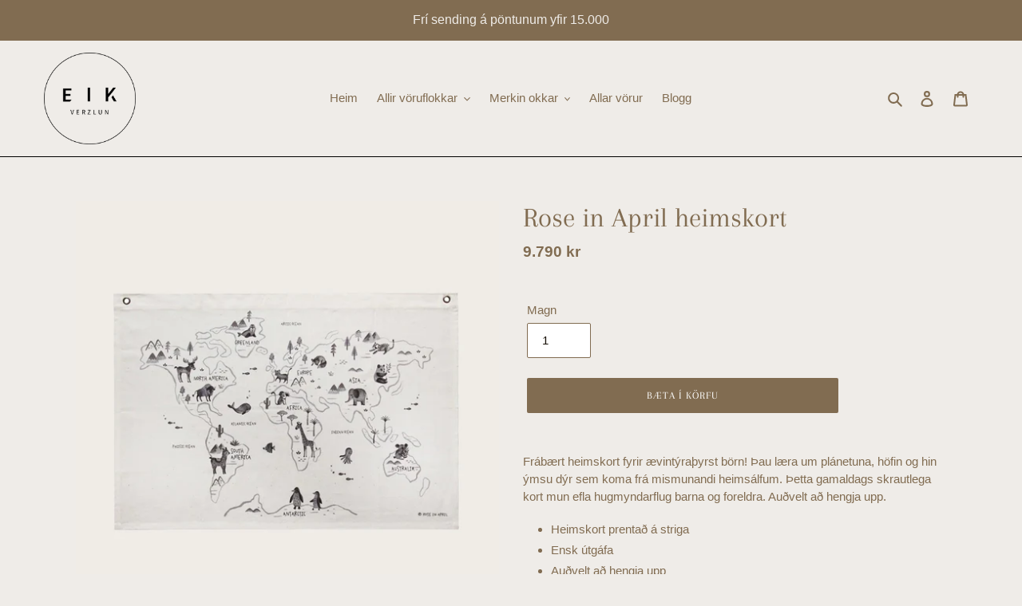

--- FILE ---
content_type: text/html; charset=utf-8
request_url: https://eikverzlun.is/products/rose-in-april-heimskort
body_size: 27076
content:
<!doctype html>
<html class="no-js" lang="is-IS">
<head>
  <meta charset="utf-8">
  <meta http-equiv="X-UA-Compatible" content="IE=edge,chrome=1">
  <meta name="viewport" content="width=device-width,initial-scale=1">
  <meta name="theme-color" content="#816c51">

  <link rel="preconnect" href="https://cdn.shopify.com" crossorigin>
  <link rel="preconnect" href="https://fonts.shopifycdn.com" crossorigin>
  <link rel="preconnect" href="https://monorail-edge.shopifysvc.com"><link rel="preload" href="//eikverzlun.is/cdn/shop/t/8/assets/theme.css?v=135690389402582690721745875886" as="style">
  <link rel="preload" as="font" href="//eikverzlun.is/cdn/fonts/arapey/arapey_n4.f34340ab9c56baa7f8accf674e253407b725d12c.woff2" type="font/woff2" crossorigin>
  <link rel="preload" as="font" href="" type="font/woff2" crossorigin>
  <link rel="preload" as="font" href="" type="font/woff2" crossorigin>
  <link rel="preload" href="//eikverzlun.is/cdn/shop/t/8/assets/theme.js?v=44605920611387921641745875886" as="script">
  <link rel="preload" href="//eikverzlun.is/cdn/shop/t/8/assets/lazysizes.js?v=63098554868324070131745875886" as="script"><link rel="canonical" href="https://eikverzlun.is/products/rose-in-april-heimskort"><link rel="shortcut icon" href="//eikverzlun.is/cdn/shop/files/EIK_LOGO_6_32x32.png?v=1632259180" type="image/png"><title>Rose in April heimskort
&ndash; Eik verzlun</title><meta name="description" content="Frábært heimskort fyrir ævintýraþyrst börn! Þau læra um plánetuna, höfin og hin ýmsu dýr sem koma frá mismunandi heimsálfum. Þetta gamaldags skrautlega kort mun efla hugmyndarflug barna og foreldra. Auðvelt að hengja upp.  Heimskort prentað á striga Ensk útgáfa Auðvelt að hengja upp Efni: 100% cotton Stærð: 110 x 70 cm"><!-- /snippets/social-meta-tags.liquid -->


<meta property="og:site_name" content="Eik verzlun">
<meta property="og:url" content="https://eikverzlun.is/products/rose-in-april-heimskort">
<meta property="og:title" content="Rose in April heimskort">
<meta property="og:type" content="product">
<meta property="og:description" content="Frábært heimskort fyrir ævintýraþyrst börn! Þau læra um plánetuna, höfin og hin ýmsu dýr sem koma frá mismunandi heimsálfum. Þetta gamaldags skrautlega kort mun efla hugmyndarflug barna og foreldra. Auðvelt að hengja upp.  Heimskort prentað á striga Ensk útgáfa Auðvelt að hengja upp Efni: 100% cotton Stærð: 110 x 70 cm"><meta property="og:image" content="http://eikverzlun.is/cdn/shop/products/the-world-map-by-rose-in-april.jpg?v=1731240481">
  <meta property="og:image:secure_url" content="https://eikverzlun.is/cdn/shop/products/the-world-map-by-rose-in-april.jpg?v=1731240481">
  <meta property="og:image:width" content="1200">
  <meta property="og:image:height" content="1200">
  <meta property="og:price:amount" content="9,790">
  <meta property="og:price:currency" content="ISK">



<meta name="twitter:card" content="summary_large_image">
<meta name="twitter:title" content="Rose in April heimskort">
<meta name="twitter:description" content="Frábært heimskort fyrir ævintýraþyrst börn! Þau læra um plánetuna, höfin og hin ýmsu dýr sem koma frá mismunandi heimsálfum. Þetta gamaldags skrautlega kort mun efla hugmyndarflug barna og foreldra. Auðvelt að hengja upp.  Heimskort prentað á striga Ensk útgáfa Auðvelt að hengja upp Efni: 100% cotton Stærð: 110 x 70 cm">

  
<style data-shopify>
:root {
    --color-text: #816c51;
    --color-text-rgb: 129, 108, 81;
    --color-body-text: #816c51;
    --color-sale-text: #a62929;
    --color-small-button-text-border: #122415;
    --color-text-field: #fff;
    --color-text-field-text: #150e04;
    --color-text-field-text-rgb: 21, 14, 4;

    --color-btn-primary: #816c51;
    --color-btn-primary-darker: #62523d;
    --color-btn-primary-text: #ffffff;

    --color-blankstate: rgba(129, 108, 81, 0.35);
    --color-blankstate-border: rgba(129, 108, 81, 0.2);
    --color-blankstate-background: rgba(129, 108, 81, 0.1);

    --color-text-focus:#62523d;
    --color-overlay-text-focus:#e6e6e6;
    --color-btn-primary-focus:#62523d;
    --color-btn-social-focus:#404040;
    --color-small-button-text-border-focus:#2c5733;
    --predictive-search-focus:#e5e0d9;

    --color-body: #efece8;
    --color-bg: #efece8;
    --color-bg-rgb: 239, 236, 232;
    --color-bg-alt: rgba(129, 108, 81, 0.05);
    --color-bg-currency-selector: rgba(129, 108, 81, 0.2);

    --color-overlay-title-text: #ffffff;
    --color-image-overlay: #150e04;
    --color-image-overlay-rgb: 21, 14, 4;--opacity-image-overlay: 0.28;--hover-overlay-opacity: 0.68;

    --color-border: #000000;
    --color-border-form: #816c51;
    --color-border-form-darker: #62523d;

    --svg-select-icon: url(//eikverzlun.is/cdn/shop/t/8/assets/ico-select.svg?v=40209970983344967131745875886);
    --slick-img-url: url(//eikverzlun.is/cdn/shop/t/8/assets/ajax-loader.gif?v=41356863302472015721745875886);

    --font-weight-body--bold: 700;
    --font-weight-body--bolder: 700;

    --font-stack-header: Arapey, serif;
    --font-style-header: normal;
    --font-weight-header: 400;

    --font-stack-body: Helvetica, Arial, sans-serif;
    --font-style-body: normal;
    --font-weight-body: 400;

    --font-size-header: 26;

    --font-size-base: 15;

    --font-h1-desktop: 35;
    --font-h1-mobile: 32;
    --font-h2-desktop: 20;
    --font-h2-mobile: 18;
    --font-h3-mobile: 20;
    --font-h4-desktop: 17;
    --font-h4-mobile: 15;
    --font-h5-desktop: 15;
    --font-h5-mobile: 13;
    --font-h6-desktop: 14;
    --font-h6-mobile: 12;

    --font-mega-title-large-desktop: 65;

    --font-rich-text-large: 17;
    --font-rich-text-small: 13;

    
--color-video-bg: #e5e0d9;

    
    --global-color-image-loader-primary: rgba(129, 108, 81, 0.06);
    --global-color-image-loader-secondary: rgba(129, 108, 81, 0.12);
  }
</style>


  <style>*,::after,::before{box-sizing:border-box}body{margin:0}body,html{background-color:var(--color-body)}body,button{font-size:calc(var(--font-size-base) * 1px);font-family:var(--font-stack-body);font-style:var(--font-style-body);font-weight:var(--font-weight-body);color:var(--color-text);line-height:1.5}body,button{-webkit-font-smoothing:antialiased;-webkit-text-size-adjust:100%}.border-bottom{border-bottom:1px solid var(--color-border)}.btn--link{background-color:transparent;border:0;margin:0;color:var(--color-text);text-align:left}.text-right{text-align:right}.icon{display:inline-block;width:20px;height:20px;vertical-align:middle;fill:currentColor}.icon__fallback-text,.visually-hidden{position:absolute!important;overflow:hidden;clip:rect(0 0 0 0);height:1px;width:1px;margin:-1px;padding:0;border:0}svg.icon:not(.icon--full-color) circle,svg.icon:not(.icon--full-color) ellipse,svg.icon:not(.icon--full-color) g,svg.icon:not(.icon--full-color) line,svg.icon:not(.icon--full-color) path,svg.icon:not(.icon--full-color) polygon,svg.icon:not(.icon--full-color) polyline,svg.icon:not(.icon--full-color) rect,symbol.icon:not(.icon--full-color) circle,symbol.icon:not(.icon--full-color) ellipse,symbol.icon:not(.icon--full-color) g,symbol.icon:not(.icon--full-color) line,symbol.icon:not(.icon--full-color) path,symbol.icon:not(.icon--full-color) polygon,symbol.icon:not(.icon--full-color) polyline,symbol.icon:not(.icon--full-color) rect{fill:inherit;stroke:inherit}li{list-style:none}.list--inline{padding:0;margin:0}.list--inline>li{display:inline-block;margin-bottom:0;vertical-align:middle}a{color:var(--color-text);text-decoration:none}.h1,.h2,h1,h2{margin:0 0 17.5px;font-family:var(--font-stack-header);font-style:var(--font-style-header);font-weight:var(--font-weight-header);line-height:1.2;overflow-wrap:break-word;word-wrap:break-word}.h1 a,.h2 a,h1 a,h2 a{color:inherit;text-decoration:none;font-weight:inherit}.h1,h1{font-size:calc(((var(--font-h1-desktop))/ (var(--font-size-base))) * 1em);text-transform:none;letter-spacing:0}@media only screen and (max-width:749px){.h1,h1{font-size:calc(((var(--font-h1-mobile))/ (var(--font-size-base))) * 1em)}}.h2,h2{font-size:calc(((var(--font-h2-desktop))/ (var(--font-size-base))) * 1em);text-transform:uppercase;letter-spacing:.1em}@media only screen and (max-width:749px){.h2,h2{font-size:calc(((var(--font-h2-mobile))/ (var(--font-size-base))) * 1em)}}p{color:var(--color-body-text);margin:0 0 19.44444px}@media only screen and (max-width:749px){p{font-size:calc(((var(--font-size-base) - 1)/ (var(--font-size-base))) * 1em)}}p:last-child{margin-bottom:0}@media only screen and (max-width:749px){.small--hide{display:none!important}}.grid{list-style:none;margin:0;padding:0;margin-left:-30px}.grid::after{content:'';display:table;clear:both}@media only screen and (max-width:749px){.grid{margin-left:-22px}}.grid::after{content:'';display:table;clear:both}.grid--no-gutters{margin-left:0}.grid--no-gutters .grid__item{padding-left:0}.grid--table{display:table;table-layout:fixed;width:100%}.grid--table>.grid__item{float:none;display:table-cell;vertical-align:middle}.grid__item{float:left;padding-left:30px;width:100%}@media only screen and (max-width:749px){.grid__item{padding-left:22px}}.grid__item[class*="--push"]{position:relative}@media only screen and (min-width:750px){.medium-up--one-quarter{width:25%}.medium-up--push-one-third{width:33.33%}.medium-up--one-half{width:50%}.medium-up--push-one-third{left:33.33%;position:relative}}.site-header{position:relative;background-color:var(--color-body)}@media only screen and (max-width:749px){.site-header{border-bottom:1px solid var(--color-border)}}@media only screen and (min-width:750px){.site-header{padding:0 55px}.site-header.logo--center{padding-top:30px}}.site-header__logo{margin:15px 0}.logo-align--center .site-header__logo{text-align:center;margin:0 auto}@media only screen and (max-width:749px){.logo-align--center .site-header__logo{text-align:left;margin:15px 0}}@media only screen and (max-width:749px){.site-header__logo{padding-left:22px;text-align:left}.site-header__logo img{margin:0}}.site-header__logo-link{display:inline-block;word-break:break-word}@media only screen and (min-width:750px){.logo-align--center .site-header__logo-link{margin:0 auto}}.site-header__logo-image{display:block}@media only screen and (min-width:750px){.site-header__logo-image{margin:0 auto}}.site-header__logo-image img{width:100%}.site-header__logo-image--centered img{margin:0 auto}.site-header__logo img{display:block}.site-header__icons{position:relative;white-space:nowrap}@media only screen and (max-width:749px){.site-header__icons{width:auto;padding-right:13px}.site-header__icons .btn--link,.site-header__icons .site-header__cart{font-size:calc(((var(--font-size-base))/ (var(--font-size-base))) * 1em)}}.site-header__icons-wrapper{position:relative;display:-webkit-flex;display:-ms-flexbox;display:flex;width:100%;-ms-flex-align:center;-webkit-align-items:center;-moz-align-items:center;-ms-align-items:center;-o-align-items:center;align-items:center;-webkit-justify-content:flex-end;-ms-justify-content:flex-end;justify-content:flex-end}.site-header__account,.site-header__cart,.site-header__search{position:relative}.site-header__search.site-header__icon{display:none}@media only screen and (min-width:1400px){.site-header__search.site-header__icon{display:block}}.site-header__search-toggle{display:block}@media only screen and (min-width:750px){.site-header__account,.site-header__cart{padding:10px 11px}}.site-header__cart-title,.site-header__search-title{position:absolute!important;overflow:hidden;clip:rect(0 0 0 0);height:1px;width:1px;margin:-1px;padding:0;border:0;display:block;vertical-align:middle}.site-header__cart-title{margin-right:3px}.site-header__cart-count{display:flex;align-items:center;justify-content:center;position:absolute;right:.4rem;top:.2rem;font-weight:700;background-color:var(--color-btn-primary);color:var(--color-btn-primary-text);border-radius:50%;min-width:1em;height:1em}.site-header__cart-count span{font-family:HelveticaNeue,"Helvetica Neue",Helvetica,Arial,sans-serif;font-size:calc(11em / 16);line-height:1}@media only screen and (max-width:749px){.site-header__cart-count{top:calc(7em / 16);right:0;border-radius:50%;min-width:calc(19em / 16);height:calc(19em / 16)}}@media only screen and (max-width:749px){.site-header__cart-count span{padding:.25em calc(6em / 16);font-size:12px}}.site-header__menu{display:none}@media only screen and (max-width:749px){.site-header__icon{display:inline-block;vertical-align:middle;padding:10px 11px;margin:0}}@media only screen and (min-width:750px){.site-header__icon .icon-search{margin-right:3px}}.announcement-bar{z-index:10;position:relative;text-align:center;border-bottom:1px solid transparent;padding:2px}.announcement-bar__link{display:block}.announcement-bar__message{display:block;padding:11px 22px;font-size:calc(((16)/ (var(--font-size-base))) * 1em);font-weight:var(--font-weight-header)}@media only screen and (min-width:750px){.announcement-bar__message{padding-left:55px;padding-right:55px}}.site-nav{position:relative;padding:0;text-align:center;margin:25px 0}.site-nav a{padding:3px 10px}.site-nav__link{display:block;white-space:nowrap}.site-nav--centered .site-nav__link{padding-top:0}.site-nav__link .icon-chevron-down{width:calc(8em / 16);height:calc(8em / 16);margin-left:.5rem}.site-nav__label{border-bottom:1px solid transparent}.site-nav__link--active .site-nav__label{border-bottom-color:var(--color-text)}.site-nav__link--button{border:none;background-color:transparent;padding:3px 10px}.site-header__mobile-nav{z-index:11;position:relative;background-color:var(--color-body)}@media only screen and (max-width:749px){.site-header__mobile-nav{display:-webkit-flex;display:-ms-flexbox;display:flex;width:100%;-ms-flex-align:center;-webkit-align-items:center;-moz-align-items:center;-ms-align-items:center;-o-align-items:center;align-items:center}}.mobile-nav--open .icon-close{display:none}.main-content{opacity:0}.main-content .shopify-section{display:none}.main-content .shopify-section:first-child{display:inherit}.critical-hidden{display:none}</style>

  <script>
    window.performance.mark('debut:theme_stylesheet_loaded.start');

    function onLoadStylesheet() {
      performance.mark('debut:theme_stylesheet_loaded.end');
      performance.measure('debut:theme_stylesheet_loaded', 'debut:theme_stylesheet_loaded.start', 'debut:theme_stylesheet_loaded.end');

      var url = "//eikverzlun.is/cdn/shop/t/8/assets/theme.css?v=135690389402582690721745875886";
      var link = document.querySelector('link[href="' + url + '"]');
      link.loaded = true;
      link.dispatchEvent(new Event('load'));
    }
  </script>

  <link rel="stylesheet" href="//eikverzlun.is/cdn/shop/t/8/assets/theme.css?v=135690389402582690721745875886" type="text/css" media="print" onload="this.media='all';onLoadStylesheet()">

  <style>
    @font-face {
  font-family: Arapey;
  font-weight: 400;
  font-style: normal;
  font-display: swap;
  src: url("//eikverzlun.is/cdn/fonts/arapey/arapey_n4.f34340ab9c56baa7f8accf674e253407b725d12c.woff2") format("woff2"),
       url("//eikverzlun.is/cdn/fonts/arapey/arapey_n4.003d1426f62522643e43e1d3072a2e7d1ab78130.woff") format("woff");
}

    
    
    
    
    
  </style>

  <script>
    var theme = {
      breakpoints: {
        medium: 750,
        large: 990,
        widescreen: 1400
      },
      strings: {
        addToCart: "Bæta í körfu",
        soldOut: "Uppselt",
        unavailable: "Ekki fáanlegt",
        regularPrice: "Verð",
        salePrice: "Útsöluverð",
        sale: "Útsala",
        fromLowestPrice: "",
        vendor: "",
        showMore: "Sýna meira",
        showLess: "Sýna minna",
        searchFor: "Leita að",
        addressError: "",
        addressNoResults: "",
        addressQueryLimit: "",
        authError: "",
        newWindow: "Opna í nýjum glugga",
        external: "",
        newWindowExternal: "",
        removeLabel: "Fjarlægja [product]",
        update: "Uppfæra",
        quantity: "Magn",
        discountedTotal: "Afsláttur samtals",
        regularTotal: "Samtals",
        priceColumn: "",
        quantityMinimumMessage: "Magn verður að vera 1 eða meira",
        cartError: "Það kom upp villa við að uppfæra körfuna þína. Vinsamlegast reynið aftur. ",
        removedItemMessage: "Fjarlægt \u003cspan class=\"cart__removed-product-details\"\u003e([quantity]) [link]\u003c\/span\u003e úr körfunni.",
        unitPrice: "",
        unitPriceSeparator: "",
        oneCartCount: "",
        otherCartCount: "",
        quantityLabel: "Magn: [count]",
        products: "Vörur",
        loading: "Hleður",
        number_of_results: "",
        number_of_results_found: "",
        one_result_found: "1 niðurstaða fannst"
      },
      moneyFormat: "{{amount_no_decimals}} kr",
      moneyFormatWithCurrency: "{{amount_no_decimals}} ISK",
      settings: {
        predictiveSearchEnabled: true,
        predictiveSearchShowPrice: false,
        predictiveSearchShowVendor: false
      },
      stylesheet: "//eikverzlun.is/cdn/shop/t/8/assets/theme.css?v=135690389402582690721745875886"
    };document.documentElement.className = document.documentElement.className.replace('no-js', 'js');
  </script><script src="//eikverzlun.is/cdn/shop/t/8/assets/theme.js?v=44605920611387921641745875886" defer="defer"></script>
  <script src="//eikverzlun.is/cdn/shop/t/8/assets/lazysizes.js?v=63098554868324070131745875886" async="async"></script>

  <script type="text/javascript">
    if (window.MSInputMethodContext && document.documentMode) {
      var scripts = document.getElementsByTagName('script')[0];
      var polyfill = document.createElement("script");
      polyfill.defer = true;
      polyfill.src = "//eikverzlun.is/cdn/shop/t/8/assets/ie11CustomProperties.min.js?v=146208399201472936201745875886";

      scripts.parentNode.insertBefore(polyfill, scripts);
    }
  </script>

  <script>window.performance && window.performance.mark && window.performance.mark('shopify.content_for_header.start');</script><meta id="shopify-digital-wallet" name="shopify-digital-wallet" content="/59516616913/digital_wallets/dialog">
<link rel="alternate" type="application/json+oembed" href="https://eikverzlun.is/products/rose-in-april-heimskort.oembed">
<script async="async" src="/checkouts/internal/preloads.js?locale=is-IS"></script>
<script id="shopify-features" type="application/json">{"accessToken":"c30eaeb72b0c61e7395fe7b0b289ea9d","betas":["rich-media-storefront-analytics"],"domain":"eikverzlun.is","predictiveSearch":true,"shopId":59516616913,"locale":"en"}</script>
<script>var Shopify = Shopify || {};
Shopify.shop = "eik-verzlun-2.myshopify.com";
Shopify.locale = "is-IS";
Shopify.currency = {"active":"ISK","rate":"1.0"};
Shopify.country = "IS";
Shopify.theme = {"name":"Copy of Copy of Copy of Copy of Debut","id":135189201105,"schema_name":"Debut","schema_version":"17.13.0","theme_store_id":796,"role":"main"};
Shopify.theme.handle = "null";
Shopify.theme.style = {"id":null,"handle":null};
Shopify.cdnHost = "eikverzlun.is/cdn";
Shopify.routes = Shopify.routes || {};
Shopify.routes.root = "/";</script>
<script type="module">!function(o){(o.Shopify=o.Shopify||{}).modules=!0}(window);</script>
<script>!function(o){function n(){var o=[];function n(){o.push(Array.prototype.slice.apply(arguments))}return n.q=o,n}var t=o.Shopify=o.Shopify||{};t.loadFeatures=n(),t.autoloadFeatures=n()}(window);</script>
<script id="shop-js-analytics" type="application/json">{"pageType":"product"}</script>
<script defer="defer" async type="module" src="//eikverzlun.is/cdn/shopifycloud/shop-js/modules/v2/client.init-shop-cart-sync_BdyHc3Nr.en.esm.js"></script>
<script defer="defer" async type="module" src="//eikverzlun.is/cdn/shopifycloud/shop-js/modules/v2/chunk.common_Daul8nwZ.esm.js"></script>
<script type="module">
  await import("//eikverzlun.is/cdn/shopifycloud/shop-js/modules/v2/client.init-shop-cart-sync_BdyHc3Nr.en.esm.js");
await import("//eikverzlun.is/cdn/shopifycloud/shop-js/modules/v2/chunk.common_Daul8nwZ.esm.js");

  window.Shopify.SignInWithShop?.initShopCartSync?.({"fedCMEnabled":true,"windoidEnabled":true});

</script>
<script>(function() {
  var isLoaded = false;
  function asyncLoad() {
    if (isLoaded) return;
    isLoaded = true;
    var urls = ["https:\/\/chimpstatic.com\/mcjs-connected\/js\/users\/21c474d14aa3ee825f9ab60f8\/4cbdb581925c9fba889e5015b.js?shop=eik-verzlun-2.myshopify.com"];
    for (var i = 0; i < urls.length; i++) {
      var s = document.createElement('script');
      s.type = 'text/javascript';
      s.async = true;
      s.src = urls[i];
      var x = document.getElementsByTagName('script')[0];
      x.parentNode.insertBefore(s, x);
    }
  };
  if(window.attachEvent) {
    window.attachEvent('onload', asyncLoad);
  } else {
    window.addEventListener('load', asyncLoad, false);
  }
})();</script>
<script id="__st">var __st={"a":59516616913,"offset":0,"reqid":"40adbbcd-7b34-4f8e-9c3b-0a96ca1f604a-1768960598","pageurl":"eikverzlun.is\/products\/rose-in-april-heimskort","u":"3f68fcc92d4c","p":"product","rtyp":"product","rid":6838062317777};</script>
<script>window.ShopifyPaypalV4VisibilityTracking = true;</script>
<script id="captcha-bootstrap">!function(){'use strict';const t='contact',e='account',n='new_comment',o=[[t,t],['blogs',n],['comments',n],[t,'customer']],c=[[e,'customer_login'],[e,'guest_login'],[e,'recover_customer_password'],[e,'create_customer']],r=t=>t.map((([t,e])=>`form[action*='/${t}']:not([data-nocaptcha='true']) input[name='form_type'][value='${e}']`)).join(','),a=t=>()=>t?[...document.querySelectorAll(t)].map((t=>t.form)):[];function s(){const t=[...o],e=r(t);return a(e)}const i='password',u='form_key',d=['recaptcha-v3-token','g-recaptcha-response','h-captcha-response',i],f=()=>{try{return window.sessionStorage}catch{return}},m='__shopify_v',_=t=>t.elements[u];function p(t,e,n=!1){try{const o=window.sessionStorage,c=JSON.parse(o.getItem(e)),{data:r}=function(t){const{data:e,action:n}=t;return t[m]||n?{data:e,action:n}:{data:t,action:n}}(c);for(const[e,n]of Object.entries(r))t.elements[e]&&(t.elements[e].value=n);n&&o.removeItem(e)}catch(o){console.error('form repopulation failed',{error:o})}}const l='form_type',E='cptcha';function T(t){t.dataset[E]=!0}const w=window,h=w.document,L='Shopify',v='ce_forms',y='captcha';let A=!1;((t,e)=>{const n=(g='f06e6c50-85a8-45c8-87d0-21a2b65856fe',I='https://cdn.shopify.com/shopifycloud/storefront-forms-hcaptcha/ce_storefront_forms_captcha_hcaptcha.v1.5.2.iife.js',D={infoText:'Protected by hCaptcha',privacyText:'Privacy',termsText:'Terms'},(t,e,n)=>{const o=w[L][v],c=o.bindForm;if(c)return c(t,g,e,D).then(n);var r;o.q.push([[t,g,e,D],n]),r=I,A||(h.body.append(Object.assign(h.createElement('script'),{id:'captcha-provider',async:!0,src:r})),A=!0)});var g,I,D;w[L]=w[L]||{},w[L][v]=w[L][v]||{},w[L][v].q=[],w[L][y]=w[L][y]||{},w[L][y].protect=function(t,e){n(t,void 0,e),T(t)},Object.freeze(w[L][y]),function(t,e,n,w,h,L){const[v,y,A,g]=function(t,e,n){const i=e?o:[],u=t?c:[],d=[...i,...u],f=r(d),m=r(i),_=r(d.filter((([t,e])=>n.includes(e))));return[a(f),a(m),a(_),s()]}(w,h,L),I=t=>{const e=t.target;return e instanceof HTMLFormElement?e:e&&e.form},D=t=>v().includes(t);t.addEventListener('submit',(t=>{const e=I(t);if(!e)return;const n=D(e)&&!e.dataset.hcaptchaBound&&!e.dataset.recaptchaBound,o=_(e),c=g().includes(e)&&(!o||!o.value);(n||c)&&t.preventDefault(),c&&!n&&(function(t){try{if(!f())return;!function(t){const e=f();if(!e)return;const n=_(t);if(!n)return;const o=n.value;o&&e.removeItem(o)}(t);const e=Array.from(Array(32),(()=>Math.random().toString(36)[2])).join('');!function(t,e){_(t)||t.append(Object.assign(document.createElement('input'),{type:'hidden',name:u})),t.elements[u].value=e}(t,e),function(t,e){const n=f();if(!n)return;const o=[...t.querySelectorAll(`input[type='${i}']`)].map((({name:t})=>t)),c=[...d,...o],r={};for(const[a,s]of new FormData(t).entries())c.includes(a)||(r[a]=s);n.setItem(e,JSON.stringify({[m]:1,action:t.action,data:r}))}(t,e)}catch(e){console.error('failed to persist form',e)}}(e),e.submit())}));const S=(t,e)=>{t&&!t.dataset[E]&&(n(t,e.some((e=>e===t))),T(t))};for(const o of['focusin','change'])t.addEventListener(o,(t=>{const e=I(t);D(e)&&S(e,y())}));const B=e.get('form_key'),M=e.get(l),P=B&&M;t.addEventListener('DOMContentLoaded',(()=>{const t=y();if(P)for(const e of t)e.elements[l].value===M&&p(e,B);[...new Set([...A(),...v().filter((t=>'true'===t.dataset.shopifyCaptcha))])].forEach((e=>S(e,t)))}))}(h,new URLSearchParams(w.location.search),n,t,e,['guest_login'])})(!0,!0)}();</script>
<script integrity="sha256-4kQ18oKyAcykRKYeNunJcIwy7WH5gtpwJnB7kiuLZ1E=" data-source-attribution="shopify.loadfeatures" defer="defer" src="//eikverzlun.is/cdn/shopifycloud/storefront/assets/storefront/load_feature-a0a9edcb.js" crossorigin="anonymous"></script>
<script data-source-attribution="shopify.dynamic_checkout.dynamic.init">var Shopify=Shopify||{};Shopify.PaymentButton=Shopify.PaymentButton||{isStorefrontPortableWallets:!0,init:function(){window.Shopify.PaymentButton.init=function(){};var t=document.createElement("script");t.src="https://eikverzlun.is/cdn/shopifycloud/portable-wallets/latest/portable-wallets.en.js",t.type="module",document.head.appendChild(t)}};
</script>
<script data-source-attribution="shopify.dynamic_checkout.buyer_consent">
  function portableWalletsHideBuyerConsent(e){var t=document.getElementById("shopify-buyer-consent"),n=document.getElementById("shopify-subscription-policy-button");t&&n&&(t.classList.add("hidden"),t.setAttribute("aria-hidden","true"),n.removeEventListener("click",e))}function portableWalletsShowBuyerConsent(e){var t=document.getElementById("shopify-buyer-consent"),n=document.getElementById("shopify-subscription-policy-button");t&&n&&(t.classList.remove("hidden"),t.removeAttribute("aria-hidden"),n.addEventListener("click",e))}window.Shopify?.PaymentButton&&(window.Shopify.PaymentButton.hideBuyerConsent=portableWalletsHideBuyerConsent,window.Shopify.PaymentButton.showBuyerConsent=portableWalletsShowBuyerConsent);
</script>
<script data-source-attribution="shopify.dynamic_checkout.cart.bootstrap">document.addEventListener("DOMContentLoaded",(function(){function t(){return document.querySelector("shopify-accelerated-checkout-cart, shopify-accelerated-checkout")}if(t())Shopify.PaymentButton.init();else{new MutationObserver((function(e,n){t()&&(Shopify.PaymentButton.init(),n.disconnect())})).observe(document.body,{childList:!0,subtree:!0})}}));
</script>

<script>window.performance && window.performance.mark && window.performance.mark('shopify.content_for_header.end');</script>
  <link rel="preload" href="https://code.jquery.com/jquery-2.2.4.min.js" as="script">
<script src="https://code.jquery.com/jquery-2.2.4.min.js" integrity="sha256-BbhdlvQf/xTY9gja0Dq3HiwQF8LaCRTXxZKRutelT44=" crossorigin="anonymous"></script>
<link href="https://monorail-edge.shopifysvc.com" rel="dns-prefetch">
<script>(function(){if ("sendBeacon" in navigator && "performance" in window) {try {var session_token_from_headers = performance.getEntriesByType('navigation')[0].serverTiming.find(x => x.name == '_s').description;} catch {var session_token_from_headers = undefined;}var session_cookie_matches = document.cookie.match(/_shopify_s=([^;]*)/);var session_token_from_cookie = session_cookie_matches && session_cookie_matches.length === 2 ? session_cookie_matches[1] : "";var session_token = session_token_from_headers || session_token_from_cookie || "";function handle_abandonment_event(e) {var entries = performance.getEntries().filter(function(entry) {return /monorail-edge.shopifysvc.com/.test(entry.name);});if (!window.abandonment_tracked && entries.length === 0) {window.abandonment_tracked = true;var currentMs = Date.now();var navigation_start = performance.timing.navigationStart;var payload = {shop_id: 59516616913,url: window.location.href,navigation_start,duration: currentMs - navigation_start,session_token,page_type: "product"};window.navigator.sendBeacon("https://monorail-edge.shopifysvc.com/v1/produce", JSON.stringify({schema_id: "online_store_buyer_site_abandonment/1.1",payload: payload,metadata: {event_created_at_ms: currentMs,event_sent_at_ms: currentMs}}));}}window.addEventListener('pagehide', handle_abandonment_event);}}());</script>
<script id="web-pixels-manager-setup">(function e(e,d,r,n,o){if(void 0===o&&(o={}),!Boolean(null===(a=null===(i=window.Shopify)||void 0===i?void 0:i.analytics)||void 0===a?void 0:a.replayQueue)){var i,a;window.Shopify=window.Shopify||{};var t=window.Shopify;t.analytics=t.analytics||{};var s=t.analytics;s.replayQueue=[],s.publish=function(e,d,r){return s.replayQueue.push([e,d,r]),!0};try{self.performance.mark("wpm:start")}catch(e){}var l=function(){var e={modern:/Edge?\/(1{2}[4-9]|1[2-9]\d|[2-9]\d{2}|\d{4,})\.\d+(\.\d+|)|Firefox\/(1{2}[4-9]|1[2-9]\d|[2-9]\d{2}|\d{4,})\.\d+(\.\d+|)|Chrom(ium|e)\/(9{2}|\d{3,})\.\d+(\.\d+|)|(Maci|X1{2}).+ Version\/(15\.\d+|(1[6-9]|[2-9]\d|\d{3,})\.\d+)([,.]\d+|)( \(\w+\)|)( Mobile\/\w+|) Safari\/|Chrome.+OPR\/(9{2}|\d{3,})\.\d+\.\d+|(CPU[ +]OS|iPhone[ +]OS|CPU[ +]iPhone|CPU IPhone OS|CPU iPad OS)[ +]+(15[._]\d+|(1[6-9]|[2-9]\d|\d{3,})[._]\d+)([._]\d+|)|Android:?[ /-](13[3-9]|1[4-9]\d|[2-9]\d{2}|\d{4,})(\.\d+|)(\.\d+|)|Android.+Firefox\/(13[5-9]|1[4-9]\d|[2-9]\d{2}|\d{4,})\.\d+(\.\d+|)|Android.+Chrom(ium|e)\/(13[3-9]|1[4-9]\d|[2-9]\d{2}|\d{4,})\.\d+(\.\d+|)|SamsungBrowser\/([2-9]\d|\d{3,})\.\d+/,legacy:/Edge?\/(1[6-9]|[2-9]\d|\d{3,})\.\d+(\.\d+|)|Firefox\/(5[4-9]|[6-9]\d|\d{3,})\.\d+(\.\d+|)|Chrom(ium|e)\/(5[1-9]|[6-9]\d|\d{3,})\.\d+(\.\d+|)([\d.]+$|.*Safari\/(?![\d.]+ Edge\/[\d.]+$))|(Maci|X1{2}).+ Version\/(10\.\d+|(1[1-9]|[2-9]\d|\d{3,})\.\d+)([,.]\d+|)( \(\w+\)|)( Mobile\/\w+|) Safari\/|Chrome.+OPR\/(3[89]|[4-9]\d|\d{3,})\.\d+\.\d+|(CPU[ +]OS|iPhone[ +]OS|CPU[ +]iPhone|CPU IPhone OS|CPU iPad OS)[ +]+(10[._]\d+|(1[1-9]|[2-9]\d|\d{3,})[._]\d+)([._]\d+|)|Android:?[ /-](13[3-9]|1[4-9]\d|[2-9]\d{2}|\d{4,})(\.\d+|)(\.\d+|)|Mobile Safari.+OPR\/([89]\d|\d{3,})\.\d+\.\d+|Android.+Firefox\/(13[5-9]|1[4-9]\d|[2-9]\d{2}|\d{4,})\.\d+(\.\d+|)|Android.+Chrom(ium|e)\/(13[3-9]|1[4-9]\d|[2-9]\d{2}|\d{4,})\.\d+(\.\d+|)|Android.+(UC? ?Browser|UCWEB|U3)[ /]?(15\.([5-9]|\d{2,})|(1[6-9]|[2-9]\d|\d{3,})\.\d+)\.\d+|SamsungBrowser\/(5\.\d+|([6-9]|\d{2,})\.\d+)|Android.+MQ{2}Browser\/(14(\.(9|\d{2,})|)|(1[5-9]|[2-9]\d|\d{3,})(\.\d+|))(\.\d+|)|K[Aa][Ii]OS\/(3\.\d+|([4-9]|\d{2,})\.\d+)(\.\d+|)/},d=e.modern,r=e.legacy,n=navigator.userAgent;return n.match(d)?"modern":n.match(r)?"legacy":"unknown"}(),u="modern"===l?"modern":"legacy",c=(null!=n?n:{modern:"",legacy:""})[u],f=function(e){return[e.baseUrl,"/wpm","/b",e.hashVersion,"modern"===e.buildTarget?"m":"l",".js"].join("")}({baseUrl:d,hashVersion:r,buildTarget:u}),m=function(e){var d=e.version,r=e.bundleTarget,n=e.surface,o=e.pageUrl,i=e.monorailEndpoint;return{emit:function(e){var a=e.status,t=e.errorMsg,s=(new Date).getTime(),l=JSON.stringify({metadata:{event_sent_at_ms:s},events:[{schema_id:"web_pixels_manager_load/3.1",payload:{version:d,bundle_target:r,page_url:o,status:a,surface:n,error_msg:t},metadata:{event_created_at_ms:s}}]});if(!i)return console&&console.warn&&console.warn("[Web Pixels Manager] No Monorail endpoint provided, skipping logging."),!1;try{return self.navigator.sendBeacon.bind(self.navigator)(i,l)}catch(e){}var u=new XMLHttpRequest;try{return u.open("POST",i,!0),u.setRequestHeader("Content-Type","text/plain"),u.send(l),!0}catch(e){return console&&console.warn&&console.warn("[Web Pixels Manager] Got an unhandled error while logging to Monorail."),!1}}}}({version:r,bundleTarget:l,surface:e.surface,pageUrl:self.location.href,monorailEndpoint:e.monorailEndpoint});try{o.browserTarget=l,function(e){var d=e.src,r=e.async,n=void 0===r||r,o=e.onload,i=e.onerror,a=e.sri,t=e.scriptDataAttributes,s=void 0===t?{}:t,l=document.createElement("script"),u=document.querySelector("head"),c=document.querySelector("body");if(l.async=n,l.src=d,a&&(l.integrity=a,l.crossOrigin="anonymous"),s)for(var f in s)if(Object.prototype.hasOwnProperty.call(s,f))try{l.dataset[f]=s[f]}catch(e){}if(o&&l.addEventListener("load",o),i&&l.addEventListener("error",i),u)u.appendChild(l);else{if(!c)throw new Error("Did not find a head or body element to append the script");c.appendChild(l)}}({src:f,async:!0,onload:function(){if(!function(){var e,d;return Boolean(null===(d=null===(e=window.Shopify)||void 0===e?void 0:e.analytics)||void 0===d?void 0:d.initialized)}()){var d=window.webPixelsManager.init(e)||void 0;if(d){var r=window.Shopify.analytics;r.replayQueue.forEach((function(e){var r=e[0],n=e[1],o=e[2];d.publishCustomEvent(r,n,o)})),r.replayQueue=[],r.publish=d.publishCustomEvent,r.visitor=d.visitor,r.initialized=!0}}},onerror:function(){return m.emit({status:"failed",errorMsg:"".concat(f," has failed to load")})},sri:function(e){var d=/^sha384-[A-Za-z0-9+/=]+$/;return"string"==typeof e&&d.test(e)}(c)?c:"",scriptDataAttributes:o}),m.emit({status:"loading"})}catch(e){m.emit({status:"failed",errorMsg:(null==e?void 0:e.message)||"Unknown error"})}}})({shopId: 59516616913,storefrontBaseUrl: "https://eikverzlun.is",extensionsBaseUrl: "https://extensions.shopifycdn.com/cdn/shopifycloud/web-pixels-manager",monorailEndpoint: "https://monorail-edge.shopifysvc.com/unstable/produce_batch",surface: "storefront-renderer",enabledBetaFlags: ["2dca8a86"],webPixelsConfigList: [{"id":"628064465","configuration":"{\"pixel_id\":\"989354341666839\",\"pixel_type\":\"facebook_pixel\"}","eventPayloadVersion":"v1","runtimeContext":"OPEN","scriptVersion":"ca16bc87fe92b6042fbaa3acc2fbdaa6","type":"APP","apiClientId":2329312,"privacyPurposes":["ANALYTICS","MARKETING","SALE_OF_DATA"],"dataSharingAdjustments":{"protectedCustomerApprovalScopes":["read_customer_address","read_customer_email","read_customer_name","read_customer_personal_data","read_customer_phone"]}},{"id":"shopify-app-pixel","configuration":"{}","eventPayloadVersion":"v1","runtimeContext":"STRICT","scriptVersion":"0450","apiClientId":"shopify-pixel","type":"APP","privacyPurposes":["ANALYTICS","MARKETING"]},{"id":"shopify-custom-pixel","eventPayloadVersion":"v1","runtimeContext":"LAX","scriptVersion":"0450","apiClientId":"shopify-pixel","type":"CUSTOM","privacyPurposes":["ANALYTICS","MARKETING"]}],isMerchantRequest: false,initData: {"shop":{"name":"Eik verzlun","paymentSettings":{"currencyCode":"ISK"},"myshopifyDomain":"eik-verzlun-2.myshopify.com","countryCode":"IS","storefrontUrl":"https:\/\/eikverzlun.is"},"customer":null,"cart":null,"checkout":null,"productVariants":[{"price":{"amount":9790.0,"currencyCode":"ISK"},"product":{"title":"Rose in April heimskort","vendor":"Eik verzlun","id":"6838062317777","untranslatedTitle":"Rose in April heimskort","url":"\/products\/rose-in-april-heimskort","type":""},"id":"40450687172817","image":{"src":"\/\/eikverzlun.is\/cdn\/shop\/products\/the-world-map-by-rose-in-april.jpg?v=1731240481"},"sku":"1-018","title":"Default Title","untranslatedTitle":"Default Title"}],"purchasingCompany":null},},"https://eikverzlun.is/cdn","fcfee988w5aeb613cpc8e4bc33m6693e112",{"modern":"","legacy":""},{"shopId":"59516616913","storefrontBaseUrl":"https:\/\/eikverzlun.is","extensionBaseUrl":"https:\/\/extensions.shopifycdn.com\/cdn\/shopifycloud\/web-pixels-manager","surface":"storefront-renderer","enabledBetaFlags":"[\"2dca8a86\"]","isMerchantRequest":"false","hashVersion":"fcfee988w5aeb613cpc8e4bc33m6693e112","publish":"custom","events":"[[\"page_viewed\",{}],[\"product_viewed\",{\"productVariant\":{\"price\":{\"amount\":9790.0,\"currencyCode\":\"ISK\"},\"product\":{\"title\":\"Rose in April heimskort\",\"vendor\":\"Eik verzlun\",\"id\":\"6838062317777\",\"untranslatedTitle\":\"Rose in April heimskort\",\"url\":\"\/products\/rose-in-april-heimskort\",\"type\":\"\"},\"id\":\"40450687172817\",\"image\":{\"src\":\"\/\/eikverzlun.is\/cdn\/shop\/products\/the-world-map-by-rose-in-april.jpg?v=1731240481\"},\"sku\":\"1-018\",\"title\":\"Default Title\",\"untranslatedTitle\":\"Default Title\"}}]]"});</script><script>
  window.ShopifyAnalytics = window.ShopifyAnalytics || {};
  window.ShopifyAnalytics.meta = window.ShopifyAnalytics.meta || {};
  window.ShopifyAnalytics.meta.currency = 'ISK';
  var meta = {"product":{"id":6838062317777,"gid":"gid:\/\/shopify\/Product\/6838062317777","vendor":"Eik verzlun","type":"","handle":"rose-in-april-heimskort","variants":[{"id":40450687172817,"price":979000,"name":"Rose in April heimskort","public_title":null,"sku":"1-018"}],"remote":false},"page":{"pageType":"product","resourceType":"product","resourceId":6838062317777,"requestId":"40adbbcd-7b34-4f8e-9c3b-0a96ca1f604a-1768960598"}};
  for (var attr in meta) {
    window.ShopifyAnalytics.meta[attr] = meta[attr];
  }
</script>
<script class="analytics">
  (function () {
    var customDocumentWrite = function(content) {
      var jquery = null;

      if (window.jQuery) {
        jquery = window.jQuery;
      } else if (window.Checkout && window.Checkout.$) {
        jquery = window.Checkout.$;
      }

      if (jquery) {
        jquery('body').append(content);
      }
    };

    var hasLoggedConversion = function(token) {
      if (token) {
        return document.cookie.indexOf('loggedConversion=' + token) !== -1;
      }
      return false;
    }

    var setCookieIfConversion = function(token) {
      if (token) {
        var twoMonthsFromNow = new Date(Date.now());
        twoMonthsFromNow.setMonth(twoMonthsFromNow.getMonth() + 2);

        document.cookie = 'loggedConversion=' + token + '; expires=' + twoMonthsFromNow;
      }
    }

    var trekkie = window.ShopifyAnalytics.lib = window.trekkie = window.trekkie || [];
    if (trekkie.integrations) {
      return;
    }
    trekkie.methods = [
      'identify',
      'page',
      'ready',
      'track',
      'trackForm',
      'trackLink'
    ];
    trekkie.factory = function(method) {
      return function() {
        var args = Array.prototype.slice.call(arguments);
        args.unshift(method);
        trekkie.push(args);
        return trekkie;
      };
    };
    for (var i = 0; i < trekkie.methods.length; i++) {
      var key = trekkie.methods[i];
      trekkie[key] = trekkie.factory(key);
    }
    trekkie.load = function(config) {
      trekkie.config = config || {};
      trekkie.config.initialDocumentCookie = document.cookie;
      var first = document.getElementsByTagName('script')[0];
      var script = document.createElement('script');
      script.type = 'text/javascript';
      script.onerror = function(e) {
        var scriptFallback = document.createElement('script');
        scriptFallback.type = 'text/javascript';
        scriptFallback.onerror = function(error) {
                var Monorail = {
      produce: function produce(monorailDomain, schemaId, payload) {
        var currentMs = new Date().getTime();
        var event = {
          schema_id: schemaId,
          payload: payload,
          metadata: {
            event_created_at_ms: currentMs,
            event_sent_at_ms: currentMs
          }
        };
        return Monorail.sendRequest("https://" + monorailDomain + "/v1/produce", JSON.stringify(event));
      },
      sendRequest: function sendRequest(endpointUrl, payload) {
        // Try the sendBeacon API
        if (window && window.navigator && typeof window.navigator.sendBeacon === 'function' && typeof window.Blob === 'function' && !Monorail.isIos12()) {
          var blobData = new window.Blob([payload], {
            type: 'text/plain'
          });

          if (window.navigator.sendBeacon(endpointUrl, blobData)) {
            return true;
          } // sendBeacon was not successful

        } // XHR beacon

        var xhr = new XMLHttpRequest();

        try {
          xhr.open('POST', endpointUrl);
          xhr.setRequestHeader('Content-Type', 'text/plain');
          xhr.send(payload);
        } catch (e) {
          console.log(e);
        }

        return false;
      },
      isIos12: function isIos12() {
        return window.navigator.userAgent.lastIndexOf('iPhone; CPU iPhone OS 12_') !== -1 || window.navigator.userAgent.lastIndexOf('iPad; CPU OS 12_') !== -1;
      }
    };
    Monorail.produce('monorail-edge.shopifysvc.com',
      'trekkie_storefront_load_errors/1.1',
      {shop_id: 59516616913,
      theme_id: 135189201105,
      app_name: "storefront",
      context_url: window.location.href,
      source_url: "//eikverzlun.is/cdn/s/trekkie.storefront.cd680fe47e6c39ca5d5df5f0a32d569bc48c0f27.min.js"});

        };
        scriptFallback.async = true;
        scriptFallback.src = '//eikverzlun.is/cdn/s/trekkie.storefront.cd680fe47e6c39ca5d5df5f0a32d569bc48c0f27.min.js';
        first.parentNode.insertBefore(scriptFallback, first);
      };
      script.async = true;
      script.src = '//eikverzlun.is/cdn/s/trekkie.storefront.cd680fe47e6c39ca5d5df5f0a32d569bc48c0f27.min.js';
      first.parentNode.insertBefore(script, first);
    };
    trekkie.load(
      {"Trekkie":{"appName":"storefront","development":false,"defaultAttributes":{"shopId":59516616913,"isMerchantRequest":null,"themeId":135189201105,"themeCityHash":"8537155044588828052","contentLanguage":"is-IS","currency":"ISK","eventMetadataId":"09c98d29-7e65-4d6c-aaea-fbdd005b9e17"},"isServerSideCookieWritingEnabled":true,"monorailRegion":"shop_domain","enabledBetaFlags":["65f19447"]},"Session Attribution":{},"S2S":{"facebookCapiEnabled":true,"source":"trekkie-storefront-renderer","apiClientId":580111}}
    );

    var loaded = false;
    trekkie.ready(function() {
      if (loaded) return;
      loaded = true;

      window.ShopifyAnalytics.lib = window.trekkie;

      var originalDocumentWrite = document.write;
      document.write = customDocumentWrite;
      try { window.ShopifyAnalytics.merchantGoogleAnalytics.call(this); } catch(error) {};
      document.write = originalDocumentWrite;

      window.ShopifyAnalytics.lib.page(null,{"pageType":"product","resourceType":"product","resourceId":6838062317777,"requestId":"40adbbcd-7b34-4f8e-9c3b-0a96ca1f604a-1768960598","shopifyEmitted":true});

      var match = window.location.pathname.match(/checkouts\/(.+)\/(thank_you|post_purchase)/)
      var token = match? match[1]: undefined;
      if (!hasLoggedConversion(token)) {
        setCookieIfConversion(token);
        window.ShopifyAnalytics.lib.track("Viewed Product",{"currency":"ISK","variantId":40450687172817,"productId":6838062317777,"productGid":"gid:\/\/shopify\/Product\/6838062317777","name":"Rose in April heimskort","price":"9790","sku":"1-018","brand":"Eik verzlun","variant":null,"category":"","nonInteraction":true,"remote":false},undefined,undefined,{"shopifyEmitted":true});
      window.ShopifyAnalytics.lib.track("monorail:\/\/trekkie_storefront_viewed_product\/1.1",{"currency":"ISK","variantId":40450687172817,"productId":6838062317777,"productGid":"gid:\/\/shopify\/Product\/6838062317777","name":"Rose in April heimskort","price":"9790","sku":"1-018","brand":"Eik verzlun","variant":null,"category":"","nonInteraction":true,"remote":false,"referer":"https:\/\/eikverzlun.is\/products\/rose-in-april-heimskort"});
      }
    });


        var eventsListenerScript = document.createElement('script');
        eventsListenerScript.async = true;
        eventsListenerScript.src = "//eikverzlun.is/cdn/shopifycloud/storefront/assets/shop_events_listener-3da45d37.js";
        document.getElementsByTagName('head')[0].appendChild(eventsListenerScript);

})();</script>
<script
  defer
  src="https://eikverzlun.is/cdn/shopifycloud/perf-kit/shopify-perf-kit-3.0.4.min.js"
  data-application="storefront-renderer"
  data-shop-id="59516616913"
  data-render-region="gcp-us-central1"
  data-page-type="product"
  data-theme-instance-id="135189201105"
  data-theme-name="Debut"
  data-theme-version="17.13.0"
  data-monorail-region="shop_domain"
  data-resource-timing-sampling-rate="10"
  data-shs="true"
  data-shs-beacon="true"
  data-shs-export-with-fetch="true"
  data-shs-logs-sample-rate="1"
  data-shs-beacon-endpoint="https://eikverzlun.is/api/collect"
></script>
</head>

<body class="template-product">

  <a class="in-page-link visually-hidden skip-link" href="#MainContent"></a><style data-shopify>

  .cart-popup {
    box-shadow: 1px 1px 10px 2px rgba(0, 0, 0, 0.5);
  }</style><div class="cart-popup-wrapper cart-popup-wrapper--hidden critical-hidden" role="dialog" aria-modal="true" aria-labelledby="CartPopupHeading" data-cart-popup-wrapper>
  <div class="cart-popup" data-cart-popup tabindex="-1">
    <div class="cart-popup__header">
      <h2 id="CartPopupHeading" class="cart-popup__heading">Sett í körfu</h2>
      <button class="cart-popup__close" aria-label="Loka" data-cart-popup-close><svg aria-hidden="true" focusable="false" role="presentation" class="icon icon-close" viewBox="0 0 40 40"><path d="M23.868 20.015L39.117 4.78c1.11-1.108 1.11-2.77 0-3.877-1.109-1.108-2.773-1.108-3.882 0L19.986 16.137 4.737.904C3.628-.204 1.965-.204.856.904c-1.11 1.108-1.11 2.77 0 3.877l15.249 15.234L.855 35.248c-1.108 1.108-1.108 2.77 0 3.877.555.554 1.248.831 1.942.831s1.386-.277 1.94-.83l15.25-15.234 15.248 15.233c.555.554 1.248.831 1.941.831s1.387-.277 1.941-.83c1.11-1.109 1.11-2.77 0-3.878L23.868 20.015z" class="layer"/></svg></button>
    </div>
    <div class="cart-popup-item">
      <div class="cart-popup-item__image-wrapper hide" data-cart-popup-image-wrapper data-image-loading-animation></div>
      <div class="cart-popup-item__description">
        <div>
          <h3 class="cart-popup-item__title" data-cart-popup-title></h3>
          <ul class="product-details" aria-label="Vörulýsing" data-cart-popup-product-details></ul>
        </div>
        <div class="cart-popup-item__quantity">
          <span class="visually-hidden" data-cart-popup-quantity-label></span>
          <span aria-hidden="true">Magn:</span>
          <span aria-hidden="true" data-cart-popup-quantity></span>
        </div>
      </div>
    </div>

    <a href="/cart" class="cart-popup__cta-link btn btn--secondary-accent">
      Skoða körfu (<span data-cart-popup-cart-quantity></span>)
    </a>

    <div class="cart-popup__dismiss">
      <button class="cart-popup__dismiss-button text-link text-link--accent" data-cart-popup-dismiss>
        Halda áfram að versla
      </button>
    </div>
  </div>
</div>

<div id="shopify-section-header" class="shopify-section">
  <style>
    
      .site-header__logo-image {
        max-width: 115px;
      }
    

    
      .site-header__logo-image {
        margin: 0;
      }
    
  </style>


<div id="SearchDrawer" class="search-bar drawer drawer--top critical-hidden" role="dialog" aria-modal="true" aria-label="Leita" data-predictive-search-drawer>
  <div class="search-bar__interior">
    <div class="search-form__container" data-search-form-container>
      <form class="search-form search-bar__form" action="/search" method="get" role="search">
        <div class="search-form__input-wrapper">
          <input
            type="text"
            name="q"
            placeholder="Leita"
            role="combobox"
            aria-autocomplete="list"
            aria-owns="predictive-search-results"
            aria-expanded="false"
            aria-label="Leita"
            aria-haspopup="listbox"
            class="search-form__input search-bar__input"
            data-predictive-search-drawer-input
            data-base-url="/search"
          />
          <input type="hidden" name="options[prefix]" value="last" aria-hidden="true" />
          <div class="predictive-search-wrapper predictive-search-wrapper--drawer" data-predictive-search-mount="drawer"></div>
        </div>

        <button class="search-bar__submit search-form__submit"
          type="submit"
          data-search-form-submit>
          <svg aria-hidden="true" focusable="false" role="presentation" class="icon icon-search" viewBox="0 0 37 40"><path d="M35.6 36l-9.8-9.8c4.1-5.4 3.6-13.2-1.3-18.1-5.4-5.4-14.2-5.4-19.7 0-5.4 5.4-5.4 14.2 0 19.7 2.6 2.6 6.1 4.1 9.8 4.1 3 0 5.9-1 8.3-2.8l9.8 9.8c.4.4.9.6 1.4.6s1-.2 1.4-.6c.9-.9.9-2.1.1-2.9zm-20.9-8.2c-2.6 0-5.1-1-7-2.9-3.9-3.9-3.9-10.1 0-14C9.6 9 12.2 8 14.7 8s5.1 1 7 2.9c3.9 3.9 3.9 10.1 0 14-1.9 1.9-4.4 2.9-7 2.9z"/></svg>
          <span class="icon__fallback-text">Skrá</span>
        </button>
      </form>

      <div class="search-bar__actions">
        <button type="button" class="btn--link search-bar__close js-drawer-close">
          <svg aria-hidden="true" focusable="false" role="presentation" class="icon icon-close" viewBox="0 0 40 40"><path d="M23.868 20.015L39.117 4.78c1.11-1.108 1.11-2.77 0-3.877-1.109-1.108-2.773-1.108-3.882 0L19.986 16.137 4.737.904C3.628-.204 1.965-.204.856.904c-1.11 1.108-1.11 2.77 0 3.877l15.249 15.234L.855 35.248c-1.108 1.108-1.108 2.77 0 3.877.555.554 1.248.831 1.942.831s1.386-.277 1.94-.83l15.25-15.234 15.248 15.233c.555.554 1.248.831 1.941.831s1.387-.277 1.941-.83c1.11-1.109 1.11-2.77 0-3.878L23.868 20.015z" class="layer"/></svg>
          <span class="icon__fallback-text"></span>
        </button>
      </div>
    </div>
  </div>
</div>


<div data-section-id="header" data-section-type="header-section" data-header-section>
  
    
      <style>
        .announcement-bar {
          background-color: #816c51;
        }

        .announcement-bar__link:hover {
          

          
            
            background-color: #9d8463;
          
        }

        .announcement-bar__message {
          color: #efece8;
        }
      </style>

      <div class="announcement-bar" role="region" aria-label=""><p class="announcement-bar__message">Frí sending á pöntunum yfir 15.000</p></div>

    
  

  <header class="site-header border-bottom logo--left" role="banner">
    <div class="grid grid--no-gutters grid--table site-header__mobile-nav">
      

      <div class="grid__item medium-up--one-quarter logo-align--left">
        
        
          <div class="h2 site-header__logo">
        
          
<a href="/" class="site-header__logo-image" data-image-loading-animation>
              
              <img class="lazyload js"
                   src="//eikverzlun.is/cdn/shop/files/EIK_LOGO_VECTOR_300x300.png?v=1632260008"
                   data-src="//eikverzlun.is/cdn/shop/files/EIK_LOGO_VECTOR_{width}x.png?v=1632260008"
                   data-widths="[180, 360, 540, 720, 900, 1080, 1296, 1512, 1728, 2048]"
                   data-aspectratio="1.0"
                   data-sizes="auto"
                   alt="Eik verzlun"
                   style="max-width: 115px">
              <noscript>
                
                <img src="//eikverzlun.is/cdn/shop/files/EIK_LOGO_VECTOR_115x.png?v=1632260008"
                     srcset="//eikverzlun.is/cdn/shop/files/EIK_LOGO_VECTOR_115x.png?v=1632260008 1x, //eikverzlun.is/cdn/shop/files/EIK_LOGO_VECTOR_115x@2x.png?v=1632260008 2x"
                     alt="Eik verzlun"
                     style="max-width: 115px;">
              </noscript>
            </a>
          
        
          </div>
        
      </div>

      
        <nav class="grid__item medium-up--one-half small--hide" id="AccessibleNav" role="navigation">
          
<ul class="site-nav list--inline" id="SiteNav">
  



    
      <li >
        <a href="/"
          class="site-nav__link site-nav__link--main"
          
        >
          <span class="site-nav__label">Heim</span>
        </a>
      </li>
    
  



    
      <li class="site-nav--has-dropdown site-nav--has-centered-dropdown" data-has-dropdowns>
        <button class="site-nav__link site-nav__link--main site-nav__link--button" type="button" aria-expanded="false" aria-controls="SiteNavLabel-allir-voruflokkar">
          <span class="site-nav__label">Allir vöruflokkar</span><svg aria-hidden="true" focusable="false" role="presentation" class="icon icon-chevron-down" viewBox="0 0 9 9"><path d="M8.542 2.558a.625.625 0 0 1 0 .884l-3.6 3.6a.626.626 0 0 1-.884 0l-3.6-3.6a.625.625 0 1 1 .884-.884L4.5 5.716l3.158-3.158a.625.625 0 0 1 .884 0z" fill="#fff"/></svg>
        </button>

        <div class="site-nav__dropdown site-nav__dropdown--centered critical-hidden" id="SiteNavLabel-allir-voruflokkar">
          
            <div class="site-nav__childlist">
              <ul class="site-nav__childlist-grid">
                
                  
                    <li class="site-nav__childlist-item">
                      <a href="/collections/barnid"
                        class="site-nav__link site-nav__child-link site-nav__child-link--parent"
                        
                      >
                        <span class="site-nav__label">Barnið</span>
                      </a>

                      
                        <ul>
                        
                          <li>
                            <a href="/collections/barnafot"
                            class="site-nav__link site-nav__child-link"
                            
                          >
                              <span class="site-nav__label">Fatnaður</span>
                            </a>
                          </li>
                        
                          <li>
                            <a href="/collections/barnaherbergid"
                            class="site-nav__link site-nav__child-link"
                            
                          >
                              <span class="site-nav__label">Herbergið</span>
                            </a>
                          </li>
                        
                          <li>
                            <a href="/collections/lifstill-barn"
                            class="site-nav__link site-nav__child-link"
                            
                          >
                              <span class="site-nav__label">Lífstíll</span>
                            </a>
                          </li>
                        
                          <li>
                            <a href="/collections/toskur"
                            class="site-nav__link site-nav__child-link"
                            
                          >
                              <span class="site-nav__label">Töskur</span>
                            </a>
                          </li>
                        
                          <li>
                            <a href="/collections/snyrtitoskur"
                            class="site-nav__link site-nav__child-link"
                            
                          >
                              <span class="site-nav__label">Snyrtitöskur</span>
                            </a>
                          </li>
                        
                        </ul>
                      

                    </li>
                  
                    <li class="site-nav__childlist-item">
                      <a href="/collections/heimilid"
                        class="site-nav__link site-nav__child-link site-nav__child-link--parent"
                        
                      >
                        <span class="site-nav__label">Heimilið</span>
                      </a>

                      
                        <ul>
                        
                          <li>
                            <a href="/collections/ilmir-og-kerti"
                            class="site-nav__link site-nav__child-link"
                            
                          >
                              <span class="site-nav__label">Ilmir og kerti</span>
                            </a>
                          </li>
                        
                          <li>
                            <a href="/collections/stefan"
                            class="site-nav__link site-nav__child-link"
                            
                          >
                              <span class="site-nav__label">Stofan</span>
                            </a>
                          </li>
                        
                          <li>
                            <a href="/collections/svefnherbergid"
                            class="site-nav__link site-nav__child-link"
                            
                          >
                              <span class="site-nav__label">Svefnherbergið</span>
                            </a>
                          </li>
                        
                          <li>
                            <a href="/collections/linuland-art"
                            class="site-nav__link site-nav__child-link"
                            
                          >
                              <span class="site-nav__label">Veggskraut</span>
                            </a>
                          </li>
                        
                        </ul>
                      

                    </li>
                  
                    <li class="site-nav__childlist-item">
                      <a href="/collections/eldhusid"
                        class="site-nav__link site-nav__child-link site-nav__child-link--parent"
                        
                      >
                        <span class="site-nav__label">Eldhúsið</span>
                      </a>

                      
                        <ul>
                        
                          <li>
                            <a href="/collections/textill-eldhus"
                            class="site-nav__link site-nav__child-link"
                            
                          >
                              <span class="site-nav__label">Textíll</span>
                            </a>
                          </li>
                        
                          <li>
                            <a href="/collections/bakstur"
                            class="site-nav__link site-nav__child-link"
                            
                          >
                              <span class="site-nav__label">Bakstur</span>
                            </a>
                          </li>
                        
                          <li>
                            <a href="/collections/hreinlaeti"
                            class="site-nav__link site-nav__child-link"
                            
                          >
                              <span class="site-nav__label">Hreinlæti</span>
                            </a>
                          </li>
                        
                        </ul>
                      

                    </li>
                  
                    <li class="site-nav__childlist-item">
                      <a href="/collections/badherbergid"
                        class="site-nav__link site-nav__child-link site-nav__child-link--parent"
                        
                      >
                        <span class="site-nav__label">Baðherbergið</span>
                      </a>

                      
                        <ul>
                        
                          <li>
                            <a href="/collections/textilvara-bad"
                            class="site-nav__link site-nav__child-link"
                            
                          >
                              <span class="site-nav__label">Textíll</span>
                            </a>
                          </li>
                        
                          <li>
                            <a href="/collections/hreinlaeti-bad"
                            class="site-nav__link site-nav__child-link"
                            
                          >
                              <span class="site-nav__label">Hreinlæti</span>
                            </a>
                          </li>
                        
                          <li>
                            <a href="/collections/snyrtivorur"
                            class="site-nav__link site-nav__child-link"
                            
                          >
                              <span class="site-nav__label">Snyrtivörur</span>
                            </a>
                          </li>
                        
                        </ul>
                      

                    </li>
                  
                
              </ul>
            </div>

          
        </div>
      </li>
    
  



    
      <li class="site-nav--has-dropdown" data-has-dropdowns>
        <button class="site-nav__link site-nav__link--main site-nav__link--button" type="button" aria-expanded="false" aria-controls="SiteNavLabel-merkin-okkar">
          <span class="site-nav__label">Merkin okkar</span><svg aria-hidden="true" focusable="false" role="presentation" class="icon icon-chevron-down" viewBox="0 0 9 9"><path d="M8.542 2.558a.625.625 0 0 1 0 .884l-3.6 3.6a.626.626 0 0 1-.884 0l-3.6-3.6a.625.625 0 1 1 .884-.884L4.5 5.716l3.158-3.158a.625.625 0 0 1 .884 0z" fill="#fff"/></svg>
        </button>

        <div class="site-nav__dropdown critical-hidden" id="SiteNavLabel-merkin-okkar">
          
            <ul>
              
                <li>
                  <a href="/collections/lassig"
                  class="site-nav__link site-nav__child-link"
                  
                >
                    <span class="site-nav__label">Lässig</span>
                  </a>
                </li>
              
                <li>
                  <a href="/collections/ester-erik"
                  class="site-nav__link site-nav__child-link"
                  
                >
                    <span class="site-nav__label">Ester &amp; Erik</span>
                  </a>
                </li>
              
                <li>
                  <a href="/collections/legra"
                  class="site-nav__link site-nav__child-link"
                  
                >
                    <span class="site-nav__label">Legra</span>
                  </a>
                </li>
              
                <li>
                  <a href="/collections/rose-in-april"
                  class="site-nav__link site-nav__child-link"
                  
                >
                    <span class="site-nav__label">Rose in April</span>
                  </a>
                </li>
              
                <li>
                  <a href="/collections/iris-hantverk"
                  class="site-nav__link site-nav__child-link"
                  
                >
                    <span class="site-nav__label">Iris hantverk</span>
                  </a>
                </li>
              
                <li>
                  <a href="/collections/harmony"
                  class="site-nav__link site-nav__child-link site-nav__link--last"
                  
                >
                    <span class="site-nav__label">Haomy</span>
                  </a>
                </li>
              
            </ul>
          
        </div>
      </li>
    
  



    
      <li >
        <a href="/collections/all"
          class="site-nav__link site-nav__link--main"
          
        >
          <span class="site-nav__label">Allar vörur</span>
        </a>
      </li>
    
  



    
      <li >
        <a href="/blogs/news"
          class="site-nav__link site-nav__link--main"
          
        >
          <span class="site-nav__label">Blogg</span>
        </a>
      </li>
    
  
</ul>

        </nav>
      

      <div class="grid__item medium-up--one-quarter text-right site-header__icons site-header__icons--plus">
        <div class="site-header__icons-wrapper">

          <button type="button" class="btn--link site-header__icon site-header__search-toggle js-drawer-open-top" data-predictive-search-open-drawer>
            <svg aria-hidden="true" focusable="false" role="presentation" class="icon icon-search" viewBox="0 0 37 40"><path d="M35.6 36l-9.8-9.8c4.1-5.4 3.6-13.2-1.3-18.1-5.4-5.4-14.2-5.4-19.7 0-5.4 5.4-5.4 14.2 0 19.7 2.6 2.6 6.1 4.1 9.8 4.1 3 0 5.9-1 8.3-2.8l9.8 9.8c.4.4.9.6 1.4.6s1-.2 1.4-.6c.9-.9.9-2.1.1-2.9zm-20.9-8.2c-2.6 0-5.1-1-7-2.9-3.9-3.9-3.9-10.1 0-14C9.6 9 12.2 8 14.7 8s5.1 1 7 2.9c3.9 3.9 3.9 10.1 0 14-1.9 1.9-4.4 2.9-7 2.9z"/></svg>
            <span class="icon__fallback-text">Leita</span>
          </button>

          
            
              <a href="/account/login" class="site-header__icon site-header__account">
                <svg aria-hidden="true" focusable="false" role="presentation" class="icon icon-login" viewBox="0 0 28.33 37.68"><path d="M14.17 14.9a7.45 7.45 0 1 0-7.5-7.45 7.46 7.46 0 0 0 7.5 7.45zm0-10.91a3.45 3.45 0 1 1-3.5 3.46A3.46 3.46 0 0 1 14.17 4zM14.17 16.47A14.18 14.18 0 0 0 0 30.68c0 1.41.66 4 5.11 5.66a27.17 27.17 0 0 0 9.06 1.34c6.54 0 14.17-1.84 14.17-7a14.18 14.18 0 0 0-14.17-14.21zm0 17.21c-6.3 0-10.17-1.77-10.17-3a10.17 10.17 0 1 1 20.33 0c.01 1.23-3.86 3-10.16 3z"/></svg>
                <span class="icon__fallback-text">Innskráning</span>
              </a>
            
          

          <a href="/cart" class="site-header__icon site-header__cart">
            <svg aria-hidden="true" focusable="false" role="presentation" class="icon icon-cart" viewBox="0 0 37 40"><path d="M36.5 34.8L33.3 8h-5.9C26.7 3.9 23 .8 18.5.8S10.3 3.9 9.6 8H3.7L.5 34.8c-.2 1.5.4 2.4.9 3 .5.5 1.4 1.2 3.1 1.2h28c1.3 0 2.4-.4 3.1-1.3.7-.7 1-1.8.9-2.9zm-18-30c2.2 0 4.1 1.4 4.7 3.2h-9.5c.7-1.9 2.6-3.2 4.8-3.2zM4.5 35l2.8-23h2.2v3c0 1.1.9 2 2 2s2-.9 2-2v-3h10v3c0 1.1.9 2 2 2s2-.9 2-2v-3h2.2l2.8 23h-28z"/></svg>
            <span class="icon__fallback-text">Karfa</span>
            <div id="CartCount" class="site-header__cart-count hide critical-hidden" data-cart-count-bubble>
              <span data-cart-count>0</span>
              <span class="icon__fallback-text medium-up--hide">Stykki</span>
            </div>
          </a>

          
            <button type="button" class="btn--link site-header__icon site-header__menu js-mobile-nav-toggle mobile-nav--open" aria-controls="MobileNav"  aria-expanded="false" aria-label="">
              <svg aria-hidden="true" focusable="false" role="presentation" class="icon icon-hamburger" viewBox="0 0 37 40"><path d="M33.5 25h-30c-1.1 0-2-.9-2-2s.9-2 2-2h30c1.1 0 2 .9 2 2s-.9 2-2 2zm0-11.5h-30c-1.1 0-2-.9-2-2s.9-2 2-2h30c1.1 0 2 .9 2 2s-.9 2-2 2zm0 23h-30c-1.1 0-2-.9-2-2s.9-2 2-2h30c1.1 0 2 .9 2 2s-.9 2-2 2z"/></svg>
              <svg aria-hidden="true" focusable="false" role="presentation" class="icon icon-close" viewBox="0 0 40 40"><path d="M23.868 20.015L39.117 4.78c1.11-1.108 1.11-2.77 0-3.877-1.109-1.108-2.773-1.108-3.882 0L19.986 16.137 4.737.904C3.628-.204 1.965-.204.856.904c-1.11 1.108-1.11 2.77 0 3.877l15.249 15.234L.855 35.248c-1.108 1.108-1.108 2.77 0 3.877.555.554 1.248.831 1.942.831s1.386-.277 1.94-.83l15.25-15.234 15.248 15.233c.555.554 1.248.831 1.941.831s1.387-.277 1.941-.83c1.11-1.109 1.11-2.77 0-3.878L23.868 20.015z" class="layer"/></svg>
            </button>
          
        </div>

      </div>
    </div>

    <nav class="mobile-nav-wrapper medium-up--hide critical-hidden" role="navigation">
      <ul id="MobileNav" class="mobile-nav">
        
<li class="mobile-nav__item border-bottom">
            
              <a href="/"
                class="mobile-nav__link"
                
              >
                <span class="mobile-nav__label">Heim</span>
              </a>
            
          </li>
        
<li class="mobile-nav__item border-bottom">
            
              
              <button type="button" class="btn--link js-toggle-submenu mobile-nav__link" data-target="allir-voruflokkar-2" data-level="1" aria-expanded="false">
                <span class="mobile-nav__label">Allir vöruflokkar</span>
                <div class="mobile-nav__icon">
                  <svg aria-hidden="true" focusable="false" role="presentation" class="icon icon-chevron-right" viewBox="0 0 14 14"><path d="M3.871.604c.44-.439 1.152-.439 1.591 0l5.515 5.515s-.049-.049.003.004l.082.08c.439.44.44 1.153 0 1.592l-5.6 5.6a1.125 1.125 0 0 1-1.59-1.59L8.675 7 3.87 2.195a1.125 1.125 0 0 1 0-1.59z" fill="#fff"/></svg>
                </div>
              </button>
              <ul class="mobile-nav__dropdown" data-parent="allir-voruflokkar-2" data-level="2">
                <li class="visually-hidden" tabindex="-1" data-menu-title="2">Allir vöruflokkar </li>
                <li class="mobile-nav__item border-bottom">
                  <div class="mobile-nav__table">
                    <div class="mobile-nav__table-cell mobile-nav__return">
                      <button class="btn--link js-toggle-submenu mobile-nav__return-btn" type="button" aria-expanded="true" aria-label="Allir vöruflokkar">
                        <svg aria-hidden="true" focusable="false" role="presentation" class="icon icon-chevron-left" viewBox="0 0 14 14"><path d="M10.129.604a1.125 1.125 0 0 0-1.591 0L3.023 6.12s.049-.049-.003.004l-.082.08c-.439.44-.44 1.153 0 1.592l5.6 5.6a1.125 1.125 0 0 0 1.59-1.59L5.325 7l4.805-4.805c.44-.439.44-1.151 0-1.59z" fill="#fff"/></svg>
                      </button>
                    </div>
                    <span class="mobile-nav__sublist-link mobile-nav__sublist-header mobile-nav__sublist-header--main-nav-parent">
                      <span class="mobile-nav__label">Allir vöruflokkar</span>
                    </span>
                  </div>
                </li>

                
                  <li class="mobile-nav__item border-bottom">
                    
                      
                      <button type="button" class="btn--link js-toggle-submenu mobile-nav__link mobile-nav__sublist-link" data-target="barnid-2-1" aria-expanded="false">
                        <span class="mobile-nav__label">Barnið</span>
                        <div class="mobile-nav__icon">
                          <svg aria-hidden="true" focusable="false" role="presentation" class="icon icon-chevron-right" viewBox="0 0 14 14"><path d="M3.871.604c.44-.439 1.152-.439 1.591 0l5.515 5.515s-.049-.049.003.004l.082.08c.439.44.44 1.153 0 1.592l-5.6 5.6a1.125 1.125 0 0 1-1.59-1.59L8.675 7 3.87 2.195a1.125 1.125 0 0 1 0-1.59z" fill="#fff"/></svg>
                        </div>
                      </button>
                      <ul class="mobile-nav__dropdown" data-parent="barnid-2-1" data-level="3">
                        <li class="visually-hidden" tabindex="-1" data-menu-title="3">Barnið </li>
                        <li class="mobile-nav__item border-bottom">
                          <div class="mobile-nav__table">
                            <div class="mobile-nav__table-cell mobile-nav__return">
                              <button type="button" class="btn--link js-toggle-submenu mobile-nav__return-btn" data-target="allir-voruflokkar-2" aria-expanded="true" aria-label="Barnið">
                                <svg aria-hidden="true" focusable="false" role="presentation" class="icon icon-chevron-left" viewBox="0 0 14 14"><path d="M10.129.604a1.125 1.125 0 0 0-1.591 0L3.023 6.12s.049-.049-.003.004l-.082.08c-.439.44-.44 1.153 0 1.592l5.6 5.6a1.125 1.125 0 0 0 1.59-1.59L5.325 7l4.805-4.805c.44-.439.44-1.151 0-1.59z" fill="#fff"/></svg>
                              </button>
                            </div>
                            <a href="/collections/barnid"
                              class="mobile-nav__sublist-link mobile-nav__sublist-header"
                              
                            >
                              <span class="mobile-nav__label">Barnið</span>
                            </a>
                          </div>
                        </li>
                        
                          <li class="mobile-nav__item border-bottom">
                            <a href="/collections/barnafot"
                              class="mobile-nav__sublist-link"
                              
                            >
                              <span class="mobile-nav__label">Fatnaður</span>
                            </a>
                          </li>
                        
                          <li class="mobile-nav__item border-bottom">
                            <a href="/collections/barnaherbergid"
                              class="mobile-nav__sublist-link"
                              
                            >
                              <span class="mobile-nav__label">Herbergið</span>
                            </a>
                          </li>
                        
                          <li class="mobile-nav__item border-bottom">
                            <a href="/collections/lifstill-barn"
                              class="mobile-nav__sublist-link"
                              
                            >
                              <span class="mobile-nav__label">Lífstíll</span>
                            </a>
                          </li>
                        
                          <li class="mobile-nav__item border-bottom">
                            <a href="/collections/toskur"
                              class="mobile-nav__sublist-link"
                              
                            >
                              <span class="mobile-nav__label">Töskur</span>
                            </a>
                          </li>
                        
                          <li class="mobile-nav__item">
                            <a href="/collections/snyrtitoskur"
                              class="mobile-nav__sublist-link"
                              
                            >
                              <span class="mobile-nav__label">Snyrtitöskur</span>
                            </a>
                          </li>
                        
                      </ul>
                    
                  </li>
                
                  <li class="mobile-nav__item border-bottom">
                    
                      
                      <button type="button" class="btn--link js-toggle-submenu mobile-nav__link mobile-nav__sublist-link" data-target="heimilid-2-2" aria-expanded="false">
                        <span class="mobile-nav__label">Heimilið</span>
                        <div class="mobile-nav__icon">
                          <svg aria-hidden="true" focusable="false" role="presentation" class="icon icon-chevron-right" viewBox="0 0 14 14"><path d="M3.871.604c.44-.439 1.152-.439 1.591 0l5.515 5.515s-.049-.049.003.004l.082.08c.439.44.44 1.153 0 1.592l-5.6 5.6a1.125 1.125 0 0 1-1.59-1.59L8.675 7 3.87 2.195a1.125 1.125 0 0 1 0-1.59z" fill="#fff"/></svg>
                        </div>
                      </button>
                      <ul class="mobile-nav__dropdown" data-parent="heimilid-2-2" data-level="3">
                        <li class="visually-hidden" tabindex="-1" data-menu-title="3">Heimilið </li>
                        <li class="mobile-nav__item border-bottom">
                          <div class="mobile-nav__table">
                            <div class="mobile-nav__table-cell mobile-nav__return">
                              <button type="button" class="btn--link js-toggle-submenu mobile-nav__return-btn" data-target="allir-voruflokkar-2" aria-expanded="true" aria-label="Heimilið">
                                <svg aria-hidden="true" focusable="false" role="presentation" class="icon icon-chevron-left" viewBox="0 0 14 14"><path d="M10.129.604a1.125 1.125 0 0 0-1.591 0L3.023 6.12s.049-.049-.003.004l-.082.08c-.439.44-.44 1.153 0 1.592l5.6 5.6a1.125 1.125 0 0 0 1.59-1.59L5.325 7l4.805-4.805c.44-.439.44-1.151 0-1.59z" fill="#fff"/></svg>
                              </button>
                            </div>
                            <a href="/collections/heimilid"
                              class="mobile-nav__sublist-link mobile-nav__sublist-header"
                              
                            >
                              <span class="mobile-nav__label">Heimilið</span>
                            </a>
                          </div>
                        </li>
                        
                          <li class="mobile-nav__item border-bottom">
                            <a href="/collections/ilmir-og-kerti"
                              class="mobile-nav__sublist-link"
                              
                            >
                              <span class="mobile-nav__label">Ilmir og kerti</span>
                            </a>
                          </li>
                        
                          <li class="mobile-nav__item border-bottom">
                            <a href="/collections/stefan"
                              class="mobile-nav__sublist-link"
                              
                            >
                              <span class="mobile-nav__label">Stofan</span>
                            </a>
                          </li>
                        
                          <li class="mobile-nav__item border-bottom">
                            <a href="/collections/svefnherbergid"
                              class="mobile-nav__sublist-link"
                              
                            >
                              <span class="mobile-nav__label">Svefnherbergið</span>
                            </a>
                          </li>
                        
                          <li class="mobile-nav__item">
                            <a href="/collections/linuland-art"
                              class="mobile-nav__sublist-link"
                              
                            >
                              <span class="mobile-nav__label">Veggskraut</span>
                            </a>
                          </li>
                        
                      </ul>
                    
                  </li>
                
                  <li class="mobile-nav__item border-bottom">
                    
                      
                      <button type="button" class="btn--link js-toggle-submenu mobile-nav__link mobile-nav__sublist-link" data-target="eldhusid-2-3" aria-expanded="false">
                        <span class="mobile-nav__label">Eldhúsið</span>
                        <div class="mobile-nav__icon">
                          <svg aria-hidden="true" focusable="false" role="presentation" class="icon icon-chevron-right" viewBox="0 0 14 14"><path d="M3.871.604c.44-.439 1.152-.439 1.591 0l5.515 5.515s-.049-.049.003.004l.082.08c.439.44.44 1.153 0 1.592l-5.6 5.6a1.125 1.125 0 0 1-1.59-1.59L8.675 7 3.87 2.195a1.125 1.125 0 0 1 0-1.59z" fill="#fff"/></svg>
                        </div>
                      </button>
                      <ul class="mobile-nav__dropdown" data-parent="eldhusid-2-3" data-level="3">
                        <li class="visually-hidden" tabindex="-1" data-menu-title="3">Eldhúsið </li>
                        <li class="mobile-nav__item border-bottom">
                          <div class="mobile-nav__table">
                            <div class="mobile-nav__table-cell mobile-nav__return">
                              <button type="button" class="btn--link js-toggle-submenu mobile-nav__return-btn" data-target="allir-voruflokkar-2" aria-expanded="true" aria-label="Eldhúsið">
                                <svg aria-hidden="true" focusable="false" role="presentation" class="icon icon-chevron-left" viewBox="0 0 14 14"><path d="M10.129.604a1.125 1.125 0 0 0-1.591 0L3.023 6.12s.049-.049-.003.004l-.082.08c-.439.44-.44 1.153 0 1.592l5.6 5.6a1.125 1.125 0 0 0 1.59-1.59L5.325 7l4.805-4.805c.44-.439.44-1.151 0-1.59z" fill="#fff"/></svg>
                              </button>
                            </div>
                            <a href="/collections/eldhusid"
                              class="mobile-nav__sublist-link mobile-nav__sublist-header"
                              
                            >
                              <span class="mobile-nav__label">Eldhúsið</span>
                            </a>
                          </div>
                        </li>
                        
                          <li class="mobile-nav__item border-bottom">
                            <a href="/collections/textill-eldhus"
                              class="mobile-nav__sublist-link"
                              
                            >
                              <span class="mobile-nav__label">Textíll</span>
                            </a>
                          </li>
                        
                          <li class="mobile-nav__item border-bottom">
                            <a href="/collections/bakstur"
                              class="mobile-nav__sublist-link"
                              
                            >
                              <span class="mobile-nav__label">Bakstur</span>
                            </a>
                          </li>
                        
                          <li class="mobile-nav__item">
                            <a href="/collections/hreinlaeti"
                              class="mobile-nav__sublist-link"
                              
                            >
                              <span class="mobile-nav__label">Hreinlæti</span>
                            </a>
                          </li>
                        
                      </ul>
                    
                  </li>
                
                  <li class="mobile-nav__item">
                    
                      
                      <button type="button" class="btn--link js-toggle-submenu mobile-nav__link mobile-nav__sublist-link" data-target="badherbergid-2-4" aria-expanded="false">
                        <span class="mobile-nav__label">Baðherbergið</span>
                        <div class="mobile-nav__icon">
                          <svg aria-hidden="true" focusable="false" role="presentation" class="icon icon-chevron-right" viewBox="0 0 14 14"><path d="M3.871.604c.44-.439 1.152-.439 1.591 0l5.515 5.515s-.049-.049.003.004l.082.08c.439.44.44 1.153 0 1.592l-5.6 5.6a1.125 1.125 0 0 1-1.59-1.59L8.675 7 3.87 2.195a1.125 1.125 0 0 1 0-1.59z" fill="#fff"/></svg>
                        </div>
                      </button>
                      <ul class="mobile-nav__dropdown" data-parent="badherbergid-2-4" data-level="3">
                        <li class="visually-hidden" tabindex="-1" data-menu-title="3">Baðherbergið </li>
                        <li class="mobile-nav__item border-bottom">
                          <div class="mobile-nav__table">
                            <div class="mobile-nav__table-cell mobile-nav__return">
                              <button type="button" class="btn--link js-toggle-submenu mobile-nav__return-btn" data-target="allir-voruflokkar-2" aria-expanded="true" aria-label="Baðherbergið">
                                <svg aria-hidden="true" focusable="false" role="presentation" class="icon icon-chevron-left" viewBox="0 0 14 14"><path d="M10.129.604a1.125 1.125 0 0 0-1.591 0L3.023 6.12s.049-.049-.003.004l-.082.08c-.439.44-.44 1.153 0 1.592l5.6 5.6a1.125 1.125 0 0 0 1.59-1.59L5.325 7l4.805-4.805c.44-.439.44-1.151 0-1.59z" fill="#fff"/></svg>
                              </button>
                            </div>
                            <a href="/collections/badherbergid"
                              class="mobile-nav__sublist-link mobile-nav__sublist-header"
                              
                            >
                              <span class="mobile-nav__label">Baðherbergið</span>
                            </a>
                          </div>
                        </li>
                        
                          <li class="mobile-nav__item border-bottom">
                            <a href="/collections/textilvara-bad"
                              class="mobile-nav__sublist-link"
                              
                            >
                              <span class="mobile-nav__label">Textíll</span>
                            </a>
                          </li>
                        
                          <li class="mobile-nav__item border-bottom">
                            <a href="/collections/hreinlaeti-bad"
                              class="mobile-nav__sublist-link"
                              
                            >
                              <span class="mobile-nav__label">Hreinlæti</span>
                            </a>
                          </li>
                        
                          <li class="mobile-nav__item">
                            <a href="/collections/snyrtivorur"
                              class="mobile-nav__sublist-link"
                              
                            >
                              <span class="mobile-nav__label">Snyrtivörur</span>
                            </a>
                          </li>
                        
                      </ul>
                    
                  </li>
                
              </ul>
            
          </li>
        
<li class="mobile-nav__item border-bottom">
            
              
              <button type="button" class="btn--link js-toggle-submenu mobile-nav__link" data-target="merkin-okkar-3" data-level="1" aria-expanded="false">
                <span class="mobile-nav__label">Merkin okkar</span>
                <div class="mobile-nav__icon">
                  <svg aria-hidden="true" focusable="false" role="presentation" class="icon icon-chevron-right" viewBox="0 0 14 14"><path d="M3.871.604c.44-.439 1.152-.439 1.591 0l5.515 5.515s-.049-.049.003.004l.082.08c.439.44.44 1.153 0 1.592l-5.6 5.6a1.125 1.125 0 0 1-1.59-1.59L8.675 7 3.87 2.195a1.125 1.125 0 0 1 0-1.59z" fill="#fff"/></svg>
                </div>
              </button>
              <ul class="mobile-nav__dropdown" data-parent="merkin-okkar-3" data-level="2">
                <li class="visually-hidden" tabindex="-1" data-menu-title="2">Merkin okkar </li>
                <li class="mobile-nav__item border-bottom">
                  <div class="mobile-nav__table">
                    <div class="mobile-nav__table-cell mobile-nav__return">
                      <button class="btn--link js-toggle-submenu mobile-nav__return-btn" type="button" aria-expanded="true" aria-label="Merkin okkar">
                        <svg aria-hidden="true" focusable="false" role="presentation" class="icon icon-chevron-left" viewBox="0 0 14 14"><path d="M10.129.604a1.125 1.125 0 0 0-1.591 0L3.023 6.12s.049-.049-.003.004l-.082.08c-.439.44-.44 1.153 0 1.592l5.6 5.6a1.125 1.125 0 0 0 1.59-1.59L5.325 7l4.805-4.805c.44-.439.44-1.151 0-1.59z" fill="#fff"/></svg>
                      </button>
                    </div>
                    <span class="mobile-nav__sublist-link mobile-nav__sublist-header mobile-nav__sublist-header--main-nav-parent">
                      <span class="mobile-nav__label">Merkin okkar</span>
                    </span>
                  </div>
                </li>

                
                  <li class="mobile-nav__item border-bottom">
                    
                      <a href="/collections/lassig"
                        class="mobile-nav__sublist-link"
                        
                      >
                        <span class="mobile-nav__label">Lässig</span>
                      </a>
                    
                  </li>
                
                  <li class="mobile-nav__item border-bottom">
                    
                      <a href="/collections/ester-erik"
                        class="mobile-nav__sublist-link"
                        
                      >
                        <span class="mobile-nav__label">Ester &amp; Erik</span>
                      </a>
                    
                  </li>
                
                  <li class="mobile-nav__item border-bottom">
                    
                      <a href="/collections/legra"
                        class="mobile-nav__sublist-link"
                        
                      >
                        <span class="mobile-nav__label">Legra</span>
                      </a>
                    
                  </li>
                
                  <li class="mobile-nav__item border-bottom">
                    
                      <a href="/collections/rose-in-april"
                        class="mobile-nav__sublist-link"
                        
                      >
                        <span class="mobile-nav__label">Rose in April</span>
                      </a>
                    
                  </li>
                
                  <li class="mobile-nav__item border-bottom">
                    
                      <a href="/collections/iris-hantverk"
                        class="mobile-nav__sublist-link"
                        
                      >
                        <span class="mobile-nav__label">Iris hantverk</span>
                      </a>
                    
                  </li>
                
                  <li class="mobile-nav__item">
                    
                      <a href="/collections/harmony"
                        class="mobile-nav__sublist-link"
                        
                      >
                        <span class="mobile-nav__label">Haomy</span>
                      </a>
                    
                  </li>
                
              </ul>
            
          </li>
        
<li class="mobile-nav__item border-bottom">
            
              <a href="/collections/all"
                class="mobile-nav__link"
                
              >
                <span class="mobile-nav__label">Allar vörur</span>
              </a>
            
          </li>
        
<li class="mobile-nav__item">
            
              <a href="/blogs/news"
                class="mobile-nav__link"
                
              >
                <span class="mobile-nav__label">Blogg</span>
              </a>
            
          </li>
        
      </ul>
    </nav>
  </header>

  
</div>



<script type="application/ld+json">
{
  "@context": "http://schema.org",
  "@type": "Organization",
  "name": "Eik verzlun",
  
    
    "logo": "https:\/\/eikverzlun.is\/cdn\/shop\/files\/EIK_LOGO_VECTOR_1907x.png?v=1632260008",
  
  "sameAs": [
    "",
    "https:\/\/www.facebook.com\/Eik-verzlun-101171938951868",
    "",
    "https:\/\/www.instagram.com\/eikverzlun\/",
    "",
    "",
    "",
    ""
  ],
  "url": "https:\/\/eikverzlun.is"
}
</script>



<style data-shopify>

.site-header{

background-color: #efece8;

}

.site-header__mobile-nav {

background-color: #efece8;

}

.site-nav__dropdown {
background-color: #efece8;
}

.site-header__icons-wrapper .btn--link {
color: #816c51;
}

.site-nav a {
    color: #816c51;
}

.site-nav__link--button {
color: #816c51;
}
a:focus, a:not([disabled]):hover {
   color: #122415;
}
.site-nav__link--button:focus, .site-nav__link--button:hover {
    color: #122415;
}
.btn--link:focus, .btn--link:not([disabled]):hover {
    color: #122415;
}

.site-header__icons-wrapper a {
color: #816c51;
}

a.site-header__logo-link {
color: #816c51;
}



</style>



</div>

  <div class="page-container drawer-page-content" id="PageContainer">

    <main class="main-content js-focus-hidden" id="MainContent" role="main" tabindex="-1">
      

<div id="shopify-section-product-template" class="shopify-section"><div class="product-template__container page-width"
  id="ProductSection-product-template"
  data-section-id="product-template"
  data-section-type="product"
  data-enable-history-state="true"
  data-ajax-enabled="true"
>
  


  <div class="grid product-single">
    <div class="grid__item product-single__media-group medium-up--one-half" data-product-single-media-group>






<div id="FeaturedMedia-product-template-21613030736081-wrapper"
    class="product-single__media-wrapper js"
    
    
    
    data-product-single-media-wrapper
    data-media-id="product-template-21613030736081"
    tabindex="-1">
  
      
<style>#FeaturedMedia-product-template-21613030736081 {
    max-width: 530.0px;
    max-height: 530px;
  }

  #FeaturedMedia-product-template-21613030736081-wrapper {
    max-width: 530.0px;
  }
</style>

      <div
        id="ImageZoom-product-template-21613030736081"
        style="padding-top:100.0%;"
        class="product-single__media product-single__media--has-thumbnails js-zoom-enabled"
         data-image-zoom-wrapper data-zoom="//eikverzlun.is/cdn/shop/products/the-world-map-by-rose-in-april_1024x1024@2x.jpg?v=1731240481"
        data-image-loading-animation>
        <img id="FeaturedMedia-product-template-21613030736081"
          class="feature-row__image product-featured-media lazyload"
          data-src="//eikverzlun.is/cdn/shop/products/the-world-map-by-rose-in-april_{width}x.jpg?v=1731240481"
          data-widths="[180, 360, 540, 720, 900, 1080, 1296, 1512, 1728, 2048]"
          data-aspectratio="1.0"
          data-sizes="auto"
           data-image-zoom 
          alt="heimskort"
           onload="window.performance.mark('debut:product:image_visible');">
      </div>
    
</div>








<div id="FeaturedMedia-product-template-21895257194705-wrapper"
    class="product-single__media-wrapper js hide"
    
    
    
    data-product-single-media-wrapper
    data-media-id="product-template-21895257194705"
    tabindex="-1">
  
      
<style>#FeaturedMedia-product-template-21895257194705 {
    max-width: 530.0px;
    max-height: 530px;
  }

  #FeaturedMedia-product-template-21895257194705-wrapper {
    max-width: 530.0px;
  }
</style>

      <div
        id="ImageZoom-product-template-21895257194705"
        style="padding-top:100.0%;"
        class="product-single__media product-single__media--has-thumbnails js-zoom-enabled"
         data-image-zoom-wrapper data-zoom="//eikverzlun.is/cdn/shop/products/the-world-map-by-rose-in-april_fb100e78-da4c-40a2-b267-3a21c09499bf_1024x1024@2x.jpg?v=1642340335"
        data-image-loading-animation>
        <img id="FeaturedMedia-product-template-21895257194705"
          class="feature-row__image product-featured-media lazyload lazypreload"
          data-src="//eikverzlun.is/cdn/shop/products/the-world-map-by-rose-in-april_fb100e78-da4c-40a2-b267-3a21c09499bf_{width}x.jpg?v=1642340335"
          data-widths="[180, 360, 540, 720, 900, 1080, 1296, 1512, 1728, 2048]"
          data-aspectratio="1.0"
          data-sizes="auto"
           data-image-zoom 
          alt="heimskort"
          >
      </div>
    
</div>








<div id="FeaturedMedia-product-template-21895259193553-wrapper"
    class="product-single__media-wrapper js hide"
    
    
    
    data-product-single-media-wrapper
    data-media-id="product-template-21895259193553"
    tabindex="-1">
  
      
<style>#FeaturedMedia-product-template-21895259193553 {
    max-width: 530.0px;
    max-height: 530px;
  }

  #FeaturedMedia-product-template-21895259193553-wrapper {
    max-width: 530.0px;
  }
</style>

      <div
        id="ImageZoom-product-template-21895259193553"
        style="padding-top:100.0%;"
        class="product-single__media product-single__media--has-thumbnails js-zoom-enabled"
         data-image-zoom-wrapper data-zoom="//eikverzlun.is/cdn/shop/products/the-world-map-by-rose-in-april_8834b0f0-1730-4829-bcf9-e7d4f8b4af10_1024x1024@2x.jpg?v=1731240500"
        data-image-loading-animation>
        <img id="FeaturedMedia-product-template-21895259193553"
          class="feature-row__image product-featured-media lazyload lazypreload"
          data-src="//eikverzlun.is/cdn/shop/products/the-world-map-by-rose-in-april_8834b0f0-1730-4829-bcf9-e7d4f8b4af10_{width}x.jpg?v=1731240500"
          data-widths="[180, 360, 540, 720, 900, 1080, 1296, 1512, 1728, 2048]"
          data-aspectratio="1.0"
          data-sizes="auto"
           data-image-zoom 
          alt="Rose in April heimskort"
          >
      </div>
    
</div>

<noscript>
        
        <img src="//eikverzlun.is/cdn/shop/products/the-world-map-by-rose-in-april_530x@2x.jpg?v=1731240481" alt="heimskort" id="FeaturedMedia-product-template" class="product-featured-media" style="max-width: 530px;">
      </noscript>

      

        

        <div data-thumbnail-slider>
          <div class="thumbnails-wrapper" data-slider>
            

            <ul class="product-single__thumbnails product-single__thumbnails-product-template" data-slider-container>
              

              
                <li class="product-single__thumbnails-item product-single__thumbnails-item--medium  js">
                  <a href="//eikverzlun.is/cdn/shop/products/the-world-map-by-rose-in-april_1024x1024@2x.jpg?v=1731240481"
                    class="text-link product-single__thumbnail product-single__thumbnail--product-template"
                    data-thumbnail-id="product-template-21613030736081"
                    
                    data-zoom="//eikverzlun.is/cdn/shop/products/the-world-map-by-rose-in-april_1024x1024@2x.jpg?v=1731240481"><img class="product-single__thumbnail-image" src="//eikverzlun.is/cdn/shop/products/the-world-map-by-rose-in-april_110x110@2x.jpg?v=1731240481" alt="
"></a>
                </li>
              
                <li class="product-single__thumbnails-item product-single__thumbnails-item--medium  js">
                  <a href="//eikverzlun.is/cdn/shop/products/the-world-map-by-rose-in-april_fb100e78-da4c-40a2-b267-3a21c09499bf_1024x1024@2x.jpg?v=1642340335"
                    class="text-link product-single__thumbnail product-single__thumbnail--product-template"
                    data-thumbnail-id="product-template-21895257194705"
                    
                    data-zoom="//eikverzlun.is/cdn/shop/products/the-world-map-by-rose-in-april_fb100e78-da4c-40a2-b267-3a21c09499bf_1024x1024@2x.jpg?v=1642340335"><img class="product-single__thumbnail-image" src="//eikverzlun.is/cdn/shop/products/the-world-map-by-rose-in-april_fb100e78-da4c-40a2-b267-3a21c09499bf_110x110@2x.jpg?v=1642340335" alt="
"></a>
                </li>
              
                <li class="product-single__thumbnails-item product-single__thumbnails-item--medium  js">
                  <a href="//eikverzlun.is/cdn/shop/products/the-world-map-by-rose-in-april_8834b0f0-1730-4829-bcf9-e7d4f8b4af10_1024x1024@2x.jpg?v=1731240500"
                    class="text-link product-single__thumbnail product-single__thumbnail--product-template"
                    data-thumbnail-id="product-template-21895259193553"
                    
                    data-zoom="//eikverzlun.is/cdn/shop/products/the-world-map-by-rose-in-april_8834b0f0-1730-4829-bcf9-e7d4f8b4af10_1024x1024@2x.jpg?v=1731240500"><img class="product-single__thumbnail-image" src="//eikverzlun.is/cdn/shop/products/the-world-map-by-rose-in-april_8834b0f0-1730-4829-bcf9-e7d4f8b4af10_110x110@2x.jpg?v=1731240500" alt="
"></a>
                </li>
              

              
            </ul>
            
          </div>
        </div>
      
    </div>

    <div class="grid__item medium-up--one-half">
      <div class="product-single__meta">

        <h1 class="product-single__title">Rose in April heimskort</h1>
        <script>window.performance.mark('debut:product:title_visible');</script>

          <div class="product__price">
            
<dl class="price
  
  
  "
  data-price
>

  
<div class="price__pricing-group">
    <div class="price__regular">
      <dt>
        <span class="visually-hidden visually-hidden--inline">Verð</span>
      </dt>
      <dd>
        <span class="price-item price-item--regular" data-regular-price>
          9.790 kr
        </span>
      </dd>
    </div>
    <div class="price__sale">
      <dt>
        <span class="visually-hidden visually-hidden--inline">Útsöluverð</span>
      </dt>
      <dd>
        <span class="price-item price-item--sale" data-sale-price>
          9.790 kr
        </span>
      </dd>
      <dt>
        <span class="visually-hidden visually-hidden--inline">Verð</span>
      </dt>
      <dd>
        <s class="price-item price-item--regular" data-regular-price>
          9.790 kr
        </s>
      </dd>
    </div>
    <div class="price__badges">
      <span class="price__badge price__badge--sale" aria-hidden="true">
        <span>Útsala</span>
      </span>
      <span class="price__badge price__badge--sold-out">
        <span>Uppselt</span>
      </span>
    </div>
  </div>
  <div class="price__unit">
    <dt>
      <span class="visually-hidden visually-hidden--inline"></span>
    </dt>
    <dd class="price-unit-price"><span data-unit-price></span><span aria-hidden="true">/</span><span class="visually-hidden">&nbsp;</span><span data-unit-price-base-unit></span></dd>
  </div>
</dl>

          </div><div class="product__policies rte" data-product-policies>   
</div>

          <form method="post" action="/cart/add" id="product_form_6838062317777" accept-charset="UTF-8" class="product-form product-form-product-template
" enctype="multipart/form-data" novalidate="novalidate" data-product-form=""><input type="hidden" name="form_type" value="product" /><input type="hidden" name="utf8" value="✓" />
            

            

            <select name="id" id="ProductSelect-product-template" class="product-form__variants no-js">
              
                <option value="40450687172817" selected="selected">
                  Default Title 
                </option>
              
            </select>

            
              <div class="product-form__controls-group">
                <div class="product-form__item">
                  <label for="Quantity-product-template">Magn</label>
                  <input type="number" id="Quantity-product-template"
                    name="quantity" value="1" min="1" pattern="[0-9]*"
                    class="product-form__input product-form__input--quantity" data-quantity-input
                  >
                </div>
              </div>
            

            <div class="product-form__error-message-wrapper product-form__error-message-wrapper--hidden"
              data-error-message-wrapper
              role="alert"
            >
              <span class="visually-hidden">Villa </span>
              <svg aria-hidden="true" focusable="false" role="presentation" class="icon icon-error" viewBox="0 0 14 14"><g fill="none" fill-rule="evenodd"><path d="M7 0a7 7 0 0 1 7 7 7 7 0 1 1-7-7z"/><path class="icon-error__symbol" d="M6.328 8.396l-.252-5.4h1.836l-.24 5.4H6.328zM6.04 10.16c0-.528.432-.972.96-.972s.972.444.972.972c0 .516-.444.96-.972.96a.97.97 0 0 1-.96-.96z"/></g></svg>
              <span class="product-form__error-message" data-error-message>Magn verður að vera 1 eða meira</span>
            </div>

            <div class="product-form__controls-group product-form__controls-group--submit">
              <div class="product-form__item product-form__item--submit product-form__item--no-variants"
              >
                <button type="submit" name="add"
                  
                  aria-label="Bæta í körfu"
                  class="btn product-form__cart-submit"
                  aria-haspopup="dialog"
                  data-add-to-cart>
                  <span data-add-to-cart-text>
                    
                      Bæta í körfu
                    
                  </span>
                  <span class="hide" data-loader>
                    <svg aria-hidden="true" focusable="false" role="presentation" class="icon icon-spinner" viewBox="0 0 20 20"><path d="M7.229 1.173a9.25 9.25 0 1 0 11.655 11.412 1.25 1.25 0 1 0-2.4-.698 6.75 6.75 0 1 1-8.506-8.329 1.25 1.25 0 1 0-.75-2.385z" fill="#919EAB"/></svg>
                  </span>
                </button>
                
              </div>
            </div>
          <input type="hidden" name="product-id" value="6838062317777" /><input type="hidden" name="section-id" value="product-template" /></form>
        </div><p class="visually-hidden" data-product-status
          aria-live="polite"
          role="status"
        ></p><p class="visually-hidden" data-loader-status
          aria-live="assertive"
          role="alert"
          aria-hidden="true"
        >Bæta vöru í körfuna þína</p>

        <div
          class="product-single__store-availability-container"
          data-store-availability-container
          data-product-title="Rose in April heimskort"
          data-has-only-default-variant="true"
          data-base-url="https://eikverzlun.is/"
        >
        </div>

        <div class="product-single__description rte">
          <meta charset="utf-8">
<p data-mce-fragment="1"><span data-mce-fragment="1">Frábært heimskort fyrir ævintýraþyrst börn! Þau læra um plánetuna, höfin og hin ýmsu dýr sem koma frá mismunandi heimsálfum. Þetta gamaldags skrautlega kort mun efla hugmyndarflug barna og foreldra. Auðvelt að hengja upp. </span></p>
<ul data-mce-fragment="1">
<li data-mce-fragment="1">Heimskort prentað á striga</li>
<li data-mce-fragment="1"><span data-mce-fragment="1">Ensk útgáfa</span></li>
<li data-mce-fragment="1">Auðvelt að hengja upp</li>
<li data-mce-fragment="1"><span data-mce-fragment="1">Efni: 100% cotton</span></li>
<li data-mce-fragment="1"><span data-mce-fragment="1">Stærð: 110 x 70 cm</span></li>
<li data-mce-fragment="1"><span data-mce-fragment="1">Framleitt í Portúgal</span></li>
<li data-mce-fragment="1"><span data-mce-fragment="1">OEKO TEX vottað</span></li>
</ul>
        </div>

        
          <!-- /snippets/social-sharing.liquid -->
<ul class="social-sharing">

  
    <li>
      <a target="_blank" href="//www.facebook.com/sharer.php?u=https://eikverzlun.is/products/rose-in-april-heimskort" class="btn btn--small btn--share share-facebook">
        <svg aria-hidden="true" focusable="false" role="presentation" class="icon icon-facebook" viewBox="0 0 20 20"><path fill="#444" d="M18.05.811q.439 0 .744.305t.305.744v16.637q0 .439-.305.744t-.744.305h-4.732v-7.221h2.415l.342-2.854h-2.757v-1.83q0-.659.293-1t1.073-.342h1.488V3.762q-.976-.098-2.171-.098-1.634 0-2.635.964t-1 2.72V9.47H7.951v2.854h2.415v7.221H1.413q-.439 0-.744-.305t-.305-.744V1.859q0-.439.305-.744T1.413.81H18.05z"/></svg>
        <span class="share-title" aria-hidden="true">Deila</span>
        <span class="visually-hidden">Deila á Facebook</span>
      </a>
    </li>
  

  
    <li>
      <a target="_blank" href="//twitter.com/share?text=Rose%20in%20April%20heimskort&amp;url=https://eikverzlun.is/products/rose-in-april-heimskort" class="btn btn--small btn--share share-twitter">
        <svg aria-hidden="true" focusable="false" role="presentation" class="icon icon-twitter" viewBox="0 0 20 20"><path fill="#444" d="M19.551 4.208q-.815 1.202-1.956 2.038 0 .082.02.255t.02.255q0 1.589-.469 3.179t-1.426 3.036-2.272 2.567-3.158 1.793-3.963.672q-3.301 0-6.031-1.773.571.041.937.041 2.751 0 4.911-1.671-1.284-.02-2.292-.784T2.456 11.85q.346.082.754.082.55 0 1.039-.163-1.365-.285-2.262-1.365T1.09 7.918v-.041q.774.408 1.773.448-.795-.53-1.263-1.396t-.469-1.864q0-1.019.509-1.997 1.487 1.854 3.596 2.924T9.81 7.184q-.143-.509-.143-.897 0-1.63 1.161-2.781t2.832-1.151q.815 0 1.569.326t1.284.917q1.345-.265 2.506-.958-.428 1.386-1.732 2.18 1.243-.163 2.262-.611z"/></svg>
        <span class="share-title" aria-hidden="true">Tweet</span>
        <span class="visually-hidden">Deila á Twitter</span>
      </a>
    </li>
  

  
    <li>
      <a target="_blank" href="//pinterest.com/pin/create/button/?url=https://eikverzlun.is/products/rose-in-april-heimskort&amp;media=//eikverzlun.is/cdn/shop/products/the-world-map-by-rose-in-april_1024x1024.jpg?v=1731240481&amp;description=Rose%20in%20April%20heimskort" class="btn btn--small btn--share share-pinterest">
        <svg aria-hidden="true" focusable="false" role="presentation" class="icon icon-pinterest" viewBox="0 0 20 20"><path fill="#444" d="M9.958.811q1.903 0 3.635.744t2.988 2 2 2.988.744 3.635q0 2.537-1.256 4.696t-3.415 3.415-4.696 1.256q-1.39 0-2.659-.366.707-1.147.951-2.025l.659-2.561q.244.463.903.817t1.39.354q1.464 0 2.622-.842t1.793-2.305.634-3.293q0-2.171-1.671-3.769t-4.257-1.598q-1.586 0-2.903.537T5.298 5.897 4.066 7.775t-.427 2.037q0 1.268.476 2.22t1.427 1.342q.171.073.293.012t.171-.232q.171-.61.195-.756.098-.268-.122-.512-.634-.707-.634-1.83 0-1.854 1.281-3.183t3.354-1.329q1.83 0 2.854 1t1.025 2.61q0 1.342-.366 2.476t-1.049 1.817-1.561.683q-.732 0-1.195-.537t-.293-1.269q.098-.342.256-.878t.268-.915.207-.817.098-.732q0-.61-.317-1t-.927-.39q-.756 0-1.269.695t-.512 1.744q0 .39.061.756t.134.537l.073.171q-1 4.342-1.22 5.098-.195.927-.146 2.171-2.513-1.122-4.062-3.44T.59 10.177q0-3.879 2.744-6.623T9.957.81z"/></svg>
        <span class="share-title" aria-hidden="true"></span>
        <span class="visually-hidden">Deila á Pinterest</span>
      </a>
    </li>
  

</ul>

        
    </div>
  </div>
</div>


  <script type="application/json" id="ProductJson-product-template">
    {"id":6838062317777,"title":"Rose in April heimskort","handle":"rose-in-april-heimskort","description":"\u003cmeta charset=\"utf-8\"\u003e\n\u003cp data-mce-fragment=\"1\"\u003e\u003cspan data-mce-fragment=\"1\"\u003eFrábært heimskort fyrir ævintýraþyrst börn! Þau læra um plánetuna, höfin og hin ýmsu dýr sem koma frá mismunandi heimsálfum. Þetta gamaldags skrautlega kort mun efla hugmyndarflug barna og foreldra. Auðvelt að hengja upp. \u003c\/span\u003e\u003c\/p\u003e\n\u003cul data-mce-fragment=\"1\"\u003e\n\u003cli data-mce-fragment=\"1\"\u003eHeimskort prentað á striga\u003c\/li\u003e\n\u003cli data-mce-fragment=\"1\"\u003e\u003cspan data-mce-fragment=\"1\"\u003eEnsk útgáfa\u003c\/span\u003e\u003c\/li\u003e\n\u003cli data-mce-fragment=\"1\"\u003eAuðvelt að hengja upp\u003c\/li\u003e\n\u003cli data-mce-fragment=\"1\"\u003e\u003cspan data-mce-fragment=\"1\"\u003eEfni: 100% cotton\u003c\/span\u003e\u003c\/li\u003e\n\u003cli data-mce-fragment=\"1\"\u003e\u003cspan data-mce-fragment=\"1\"\u003eStærð: 110 x 70 cm\u003c\/span\u003e\u003c\/li\u003e\n\u003cli data-mce-fragment=\"1\"\u003e\u003cspan data-mce-fragment=\"1\"\u003eFramleitt í Portúgal\u003c\/span\u003e\u003c\/li\u003e\n\u003cli data-mce-fragment=\"1\"\u003e\u003cspan data-mce-fragment=\"1\"\u003eOEKO TEX vottað\u003c\/span\u003e\u003c\/li\u003e\n\u003c\/ul\u003e","published_at":"2021-10-31T20:17:44Z","created_at":"2021-10-31T20:17:42Z","vendor":"Eik verzlun","type":"","tags":["April","barnaherbergið","Barnið","lífstíll barn","vinsælt"],"price":979000,"price_min":979000,"price_max":979000,"available":true,"price_varies":false,"compare_at_price":979000,"compare_at_price_min":979000,"compare_at_price_max":979000,"compare_at_price_varies":false,"variants":[{"id":40450687172817,"title":"Default Title","option1":"Default Title","option2":null,"option3":null,"sku":"1-018","requires_shipping":true,"taxable":true,"featured_image":null,"available":true,"name":"Rose in April heimskort","public_title":null,"options":["Default Title"],"price":979000,"weight":0,"compare_at_price":979000,"inventory_management":"shopify","barcode":"3701237905096","requires_selling_plan":false,"selling_plan_allocations":[]}],"images":["\/\/eikverzlun.is\/cdn\/shop\/products\/the-world-map-by-rose-in-april.jpg?v=1731240481","\/\/eikverzlun.is\/cdn\/shop\/products\/the-world-map-by-rose-in-april_fb100e78-da4c-40a2-b267-3a21c09499bf.jpg?v=1642340335","\/\/eikverzlun.is\/cdn\/shop\/products\/the-world-map-by-rose-in-april_8834b0f0-1730-4829-bcf9-e7d4f8b4af10.jpg?v=1731240500"],"featured_image":"\/\/eikverzlun.is\/cdn\/shop\/products\/the-world-map-by-rose-in-april.jpg?v=1731240481","options":["Title"],"media":[{"alt":"heimskort","id":21613030736081,"position":1,"preview_image":{"aspect_ratio":1.0,"height":1200,"width":1200,"src":"\/\/eikverzlun.is\/cdn\/shop\/products\/the-world-map-by-rose-in-april.jpg?v=1731240481"},"aspect_ratio":1.0,"height":1200,"media_type":"image","src":"\/\/eikverzlun.is\/cdn\/shop\/products\/the-world-map-by-rose-in-april.jpg?v=1731240481","width":1200},{"alt":"heimskort","id":21895257194705,"position":2,"preview_image":{"aspect_ratio":1.0,"height":1200,"width":1200,"src":"\/\/eikverzlun.is\/cdn\/shop\/products\/the-world-map-by-rose-in-april_fb100e78-da4c-40a2-b267-3a21c09499bf.jpg?v=1642340335"},"aspect_ratio":1.0,"height":1200,"media_type":"image","src":"\/\/eikverzlun.is\/cdn\/shop\/products\/the-world-map-by-rose-in-april_fb100e78-da4c-40a2-b267-3a21c09499bf.jpg?v=1642340335","width":1200},{"alt":null,"id":21895259193553,"position":3,"preview_image":{"aspect_ratio":1.0,"height":1200,"width":1200,"src":"\/\/eikverzlun.is\/cdn\/shop\/products\/the-world-map-by-rose-in-april_8834b0f0-1730-4829-bcf9-e7d4f8b4af10.jpg?v=1731240500"},"aspect_ratio":1.0,"height":1200,"media_type":"image","src":"\/\/eikverzlun.is\/cdn\/shop\/products\/the-world-map-by-rose-in-april_8834b0f0-1730-4829-bcf9-e7d4f8b4af10.jpg?v=1731240500","width":1200}],"requires_selling_plan":false,"selling_plan_groups":[],"content":"\u003cmeta charset=\"utf-8\"\u003e\n\u003cp data-mce-fragment=\"1\"\u003e\u003cspan data-mce-fragment=\"1\"\u003eFrábært heimskort fyrir ævintýraþyrst börn! Þau læra um plánetuna, höfin og hin ýmsu dýr sem koma frá mismunandi heimsálfum. Þetta gamaldags skrautlega kort mun efla hugmyndarflug barna og foreldra. Auðvelt að hengja upp. \u003c\/span\u003e\u003c\/p\u003e\n\u003cul data-mce-fragment=\"1\"\u003e\n\u003cli data-mce-fragment=\"1\"\u003eHeimskort prentað á striga\u003c\/li\u003e\n\u003cli data-mce-fragment=\"1\"\u003e\u003cspan data-mce-fragment=\"1\"\u003eEnsk útgáfa\u003c\/span\u003e\u003c\/li\u003e\n\u003cli data-mce-fragment=\"1\"\u003eAuðvelt að hengja upp\u003c\/li\u003e\n\u003cli data-mce-fragment=\"1\"\u003e\u003cspan data-mce-fragment=\"1\"\u003eEfni: 100% cotton\u003c\/span\u003e\u003c\/li\u003e\n\u003cli data-mce-fragment=\"1\"\u003e\u003cspan data-mce-fragment=\"1\"\u003eStærð: 110 x 70 cm\u003c\/span\u003e\u003c\/li\u003e\n\u003cli data-mce-fragment=\"1\"\u003e\u003cspan data-mce-fragment=\"1\"\u003eFramleitt í Portúgal\u003c\/span\u003e\u003c\/li\u003e\n\u003cli data-mce-fragment=\"1\"\u003e\u003cspan data-mce-fragment=\"1\"\u003eOEKO TEX vottað\u003c\/span\u003e\u003c\/li\u003e\n\u003c\/ul\u003e"}
  </script>
  <script type="application/json" id="ModelJson-product-template">
    []
  </script>





</div>
<div id="shopify-section-product-recommendations" class="shopify-section"><div class="page-width" data-base-url="/recommendations/products" data-product-id="6838062317777" data-section-id="product-recommendations" data-section-type="product-recommendations"></div>
</div>

<div id="backToCollection"></div>

<script>
  // Override default values of shop.strings for each template.
  // Alternate product templates can change values of
  // add to cart button, sold out, and unavailable states here.
  theme.productStrings = {
    addToCart: "Bæta í körfu",
    soldOut: "Uppselt",
    unavailable: "Ekki fáanlegt"
  };

  if(sessionStorage.backToCollection) {
    theme.backToCollection = {};
    theme.backToCollection.collection = JSON.parse(sessionStorage.backToCollection);
    var productCollections = [{"id":275474022609,"handle":"barnaherbergid","title":"Barnaherbergið","updated_at":"2025-11-19T21:19:50Z","body_html":"","published_at":"2021-10-01T20:42:32Z","sort_order":"best-selling","template_suffix":"","disjunctive":false,"rules":[{"column":"tag","relation":"equals","condition":"barnaherbergið"}],"published_scope":"global"},{"id":272263545041,"handle":"barnid","title":"Barnið","updated_at":"2025-12-25T12:03:37Z","body_html":"","published_at":"2021-08-16T16:43:56Z","sort_order":"alpha-desc","template_suffix":"","disjunctive":false,"rules":[{"column":"tag","relation":"equals","condition":"Barnið"}],"published_scope":"global"},{"id":275116654801,"handle":"lifstill-barn","title":"Lífstíll","updated_at":"2025-12-25T12:03:37Z","body_html":"","published_at":"2021-09-27T21:49:00Z","sort_order":"best-selling","template_suffix":"","disjunctive":false,"rules":[{"column":"tag","relation":"equals","condition":"lífstíll barn"}],"published_scope":"global"},{"id":275318112465,"handle":"rose-in-april","title":"Rose in April","updated_at":"2025-12-25T12:03:37Z","body_html":"","published_at":"2021-09-30T14:49:15Z","sort_order":"best-selling","template_suffix":"","disjunctive":false,"rules":[{"column":"tag","relation":"equals","condition":"April"}],"published_scope":"global","image":{"created_at":"2024-11-10T13:29:20Z","alt":null,"width":1200,"height":1200,"src":"\/\/eikverzlun.is\/cdn\/shop\/collections\/raphael-bowling-bag-strawberry1.jpg?v=1731245360"}},{"id":276693909713,"handle":"vinsaelar-vorur","title":"Vinsælar vörur","updated_at":"2025-11-24T17:58:50Z","body_html":"","published_at":"2021-11-07T12:01:45Z","sort_order":"best-selling","template_suffix":"","disjunctive":false,"rules":[{"column":"tag","relation":"equals","condition":"vinsælt"}],"published_scope":"global"}];
    var showCollection = false;
    if (productCollections) {
      productCollections.forEach(function(collection) {
        if (collection.title === theme.backToCollection.collection.title) {
          showCollection = true;
        }
      });
    }
    if(showCollection) {
      var backToCollectionHTML = '<div class="text-center return-link-wrapper page-width"><a href="' + theme.backToCollection.collection.link + '" class="btn btn--secondary btn--has-icon-before"><svg aria-hidden="true" focusable="false" role="presentation" class="icon icon--wide icon-arrow-left" viewBox="0 0 20 8"><path d="M4.814 7.555C3.95 6.61 3.2 5.893 2.568 5.4 1.937 4.91 1.341 4.544.781 4.303v-.44a9.933 9.933 0 0 0 1.875-1.196c.606-.485 1.328-1.196 2.168-2.134h.752c-.612 1.309-1.253 2.315-1.924 3.018H19.23v.986H3.652c.495.632.84 1.1 1.036 1.406.195.306.485.843.869 1.612h-.743z" fill="#000" fill-rule="evenodd"/></svg>Til baka ' + theme.backToCollection.collection.title + '</a></div>';
      var backToCollectionContainer = document.getElementById('backToCollection');
      backToCollectionContainer.insertAdjacentHTML('afterbegin', backToCollectionHTML);
    }
  }
</script>



<script type="application/ld+json">
{
  "@context": "http://schema.org/",
  "@type": "Product",
  "name": "Rose in April heimskort",
  "url": "https:\/\/eikverzlun.is\/products\/rose-in-april-heimskort","image": [
      "https:\/\/eikverzlun.is\/cdn\/shop\/products\/the-world-map-by-rose-in-april_1200x.jpg?v=1731240481"
    ],"description": "\nFrábært heimskort fyrir ævintýraþyrst börn! Þau læra um plánetuna, höfin og hin ýmsu dýr sem koma frá mismunandi heimsálfum. Þetta gamaldags skrautlega kort mun efla hugmyndarflug barna og foreldra. Auðvelt að hengja upp. \n\nHeimskort prentað á striga\nEnsk útgáfa\nAuðvelt að hengja upp\nEfni: 100% cotton\nStærð: 110 x 70 cm\nFramleitt í Portúgal\nOEKO TEX vottað\n","sku": "1-018","brand": {
    "@type": "Thing",
    "name": "Eik verzlun"
  },
  "offers": [{
        "@type" : "Offer","sku": "1-018","availability" : "http://schema.org/InStock",
        "price" : 9790.0,
        "priceCurrency" : "ISK",
        "url" : "https:\/\/eikverzlun.is\/products\/rose-in-april-heimskort?variant=40450687172817"
      }
]
}
</script>

    </main>

    <div id="shopify-section-footer" class="shopify-section">
<style>
  .site-footer__hr {
    border-bottom: 1px solid #62523d;
  }

  .site-footer p,
  .site-footer__linklist-item a,
  .site-footer__rte a,
  .site-footer h4,
  .site-footer small,
  .site-footer__copyright-content a,
  .site-footer__newsletter-error,
  .site-footer__social-icons .social-icons__link {
    color: #efece8;
  }

  .site-footer {
    color: #efece8;
    background-color: #816c51;
  }

  .site-footer__rte a {
    border-bottom: 1px solid #efece8;
  }

  .site-footer__rte a:hover,
  .site-footer__linklist-item a:hover,
  .site-footer__copyright-content a:hover {
    color: #dad3ca;
    border-bottom: 1px solid #dad3ca;
  }

  .site-footer__social-icons .social-icons__link:hover {
    color: #dad3ca;
  }
</style><footer class="site-footer critical-hidden" role="contentinfo" data-section-id="footer" data-section-type="footer-section">
  <div class="page-width">
    <div class="site-footer__content"><div class="site-footer__item
                    
                    site-footer__item--one-half
                    "
             >
          <div class="site-footer__item-inner site-footer__item-inner--link_list"><p class="h4">Gagnlegir hlekkir</p><ul class="site-footer__linklist
                            list--inline"><li class="site-footer__linklist-item">
                        <a href="/search"
                          
                        >
                          Leita
                        </a>
                      </li><li class="site-footer__linklist-item">
                        <a href="/pages/skilmalar"
                          
                        >
                          Skilmálar
                        </a>
                      </li><li class="site-footer__linklist-item">
                        <a href="/pages/endurgreidslustefna"
                          
                        >
                          Endurgreiðslustefna
                        </a>
                      </li><li class="site-footer__linklist-item">
                        <a href="/pages/um-eik"
                          
                        >
                          Um Eik
                        </a>
                      </li><li class="site-footer__linklist-item">
                        <a href="/pages/p-stlisti"
                          
                        >
                          Póstlisti
                        </a>
                      </li></ul></div>
        </div><div class="site-footer__item
                    
                    site-footer__item--one-half
                    "
             >
          <div class="site-footer__item-inner site-footer__item-inner--text"><p class="h4">Eik verzlun</p><div class="site-footer__rte
                              ">
                      <p>Vefverslun sem sérhæfir sig í fallegri heimilis og gjafavöru </p>
                  </div></div>
        </div></div>
  </div>

  <hr class="site-footer__hr"><div class="page-width">
    <div class="grid grid--no-gutters small--text-center grid--footer-float-right"><div class="grid__item one-half small--one-whole"><form method="post" action="/localization" id="localization_form" accept-charset="UTF-8" class="selectors-form" enctype="multipart/form-data" data-disclosure-form=""><input type="hidden" name="form_type" value="localization" /><input type="hidden" name="utf8" value="✓" /><input type="hidden" name="_method" value="put" /><input type="hidden" name="return_to" value="/products/rose-in-april-heimskort" /><div class="selectors-form__item">
                <h2 class="visually-hidden" id="country-heading">
                  Land
                </h2><div class="disclosure" data-disclosure-country>
                  <button type="button" class="disclosure__toggle" aria-expanded="false" aria-controls="country-list" aria-describedby="country-heading" data-disclosure-toggle>Ísland (ISK kr)</button>
                  <ul id="country-list" class="disclosure-list" data-disclosure-list>
                    
<li class="disclosure-list__item ">
                        <a class="disclosure-list__option" href="#"  data-value="AF" data-disclosure-option>Afganistan (ISK kr)</a>
                      </li>
<li class="disclosure-list__item ">
                        <a class="disclosure-list__option" href="#"  data-value="AX" data-disclosure-option>Álandseyjar (ISK kr)</a>
                      </li>
<li class="disclosure-list__item ">
                        <a class="disclosure-list__option" href="#"  data-value="AL" data-disclosure-option>Albanía (ISK kr)</a>
                      </li>
<li class="disclosure-list__item ">
                        <a class="disclosure-list__option" href="#"  data-value="DZ" data-disclosure-option>Alsír (ISK kr)</a>
                      </li>
<li class="disclosure-list__item ">
                        <a class="disclosure-list__option" href="#"  data-value="AD" data-disclosure-option>Andorra (ISK kr)</a>
                      </li>
<li class="disclosure-list__item ">
                        <a class="disclosure-list__option" href="#"  data-value="AO" data-disclosure-option>Angóla (ISK kr)</a>
                      </li>
<li class="disclosure-list__item ">
                        <a class="disclosure-list__option" href="#"  data-value="AI" data-disclosure-option>Angvilla (ISK kr)</a>
                      </li>
<li class="disclosure-list__item ">
                        <a class="disclosure-list__option" href="#"  data-value="AG" data-disclosure-option>Antígva og Barbúda (ISK kr)</a>
                      </li>
<li class="disclosure-list__item ">
                        <a class="disclosure-list__option" href="#"  data-value="AR" data-disclosure-option>Argentína (ISK kr)</a>
                      </li>
<li class="disclosure-list__item ">
                        <a class="disclosure-list__option" href="#"  data-value="AM" data-disclosure-option>Armenía (ISK kr)</a>
                      </li>
<li class="disclosure-list__item ">
                        <a class="disclosure-list__option" href="#"  data-value="AW" data-disclosure-option>Arúba (ISK kr)</a>
                      </li>
<li class="disclosure-list__item ">
                        <a class="disclosure-list__option" href="#"  data-value="AC" data-disclosure-option>Ascension-eyja (ISK kr)</a>
                      </li>
<li class="disclosure-list__item ">
                        <a class="disclosure-list__option" href="#"  data-value="AZ" data-disclosure-option>Aserbaídsjan (ISK kr)</a>
                      </li>
<li class="disclosure-list__item ">
                        <a class="disclosure-list__option" href="#"  data-value="AU" data-disclosure-option>Ástralía (ISK kr)</a>
                      </li>
<li class="disclosure-list__item ">
                        <a class="disclosure-list__option" href="#"  data-value="AT" data-disclosure-option>Austurríki (ISK kr)</a>
                      </li>
<li class="disclosure-list__item ">
                        <a class="disclosure-list__option" href="#"  data-value="BS" data-disclosure-option>Bahamaeyjar (ISK kr)</a>
                      </li>
<li class="disclosure-list__item ">
                        <a class="disclosure-list__option" href="#"  data-value="US" data-disclosure-option>Bandaríkin (ISK kr)</a>
                      </li>
<li class="disclosure-list__item ">
                        <a class="disclosure-list__option" href="#"  data-value="BD" data-disclosure-option>Bangladess (ISK kr)</a>
                      </li>
<li class="disclosure-list__item ">
                        <a class="disclosure-list__option" href="#"  data-value="BB" data-disclosure-option>Barbados (ISK kr)</a>
                      </li>
<li class="disclosure-list__item ">
                        <a class="disclosure-list__option" href="#"  data-value="BH" data-disclosure-option>Barein (ISK kr)</a>
                      </li>
<li class="disclosure-list__item ">
                        <a class="disclosure-list__option" href="#"  data-value="BE" data-disclosure-option>Belgía (ISK kr)</a>
                      </li>
<li class="disclosure-list__item ">
                        <a class="disclosure-list__option" href="#"  data-value="BZ" data-disclosure-option>Belís (ISK kr)</a>
                      </li>
<li class="disclosure-list__item ">
                        <a class="disclosure-list__option" href="#"  data-value="BJ" data-disclosure-option>Benín (ISK kr)</a>
                      </li>
<li class="disclosure-list__item ">
                        <a class="disclosure-list__option" href="#"  data-value="BM" data-disclosure-option>Bermúdaeyjar (ISK kr)</a>
                      </li>
<li class="disclosure-list__item ">
                        <a class="disclosure-list__option" href="#"  data-value="BO" data-disclosure-option>Bólivía (ISK kr)</a>
                      </li>
<li class="disclosure-list__item ">
                        <a class="disclosure-list__option" href="#"  data-value="BA" data-disclosure-option>Bosnía og Hersegóvína (ISK kr)</a>
                      </li>
<li class="disclosure-list__item ">
                        <a class="disclosure-list__option" href="#"  data-value="BW" data-disclosure-option>Botsvana (ISK kr)</a>
                      </li>
<li class="disclosure-list__item ">
                        <a class="disclosure-list__option" href="#"  data-value="BR" data-disclosure-option>Brasilía (ISK kr)</a>
                      </li>
<li class="disclosure-list__item ">
                        <a class="disclosure-list__option" href="#"  data-value="IO" data-disclosure-option>Bresku Indlandshafseyjar (ISK kr)</a>
                      </li>
<li class="disclosure-list__item ">
                        <a class="disclosure-list__option" href="#"  data-value="VG" data-disclosure-option>Bresku Jómfrúaeyjar (ISK kr)</a>
                      </li>
<li class="disclosure-list__item ">
                        <a class="disclosure-list__option" href="#"  data-value="GB" data-disclosure-option>Bretland (ISK kr)</a>
                      </li>
<li class="disclosure-list__item ">
                        <a class="disclosure-list__option" href="#"  data-value="BN" data-disclosure-option>Brúnei (ISK kr)</a>
                      </li>
<li class="disclosure-list__item ">
                        <a class="disclosure-list__option" href="#"  data-value="BG" data-disclosure-option>Búlgaría (ISK kr)</a>
                      </li>
<li class="disclosure-list__item ">
                        <a class="disclosure-list__option" href="#"  data-value="BF" data-disclosure-option>Búrkína Fasó (ISK kr)</a>
                      </li>
<li class="disclosure-list__item ">
                        <a class="disclosure-list__option" href="#"  data-value="BI" data-disclosure-option>Búrúndí (ISK kr)</a>
                      </li>
<li class="disclosure-list__item ">
                        <a class="disclosure-list__option" href="#"  data-value="BT" data-disclosure-option>Bútan (ISK kr)</a>
                      </li>
<li class="disclosure-list__item ">
                        <a class="disclosure-list__option" href="#"  data-value="KY" data-disclosure-option>Caymaneyjar (ISK kr)</a>
                      </li>
<li class="disclosure-list__item ">
                        <a class="disclosure-list__option" href="#"  data-value="CK" data-disclosure-option>Cooks-eyjar (ISK kr)</a>
                      </li>
<li class="disclosure-list__item ">
                        <a class="disclosure-list__option" href="#"  data-value="CW" data-disclosure-option>Curacao (ISK kr)</a>
                      </li>
<li class="disclosure-list__item ">
                        <a class="disclosure-list__option" href="#"  data-value="DK" data-disclosure-option>Danmörk (ISK kr)</a>
                      </li>
<li class="disclosure-list__item ">
                        <a class="disclosure-list__option" href="#"  data-value="DJ" data-disclosure-option>Djíbútí (ISK kr)</a>
                      </li>
<li class="disclosure-list__item ">
                        <a class="disclosure-list__option" href="#"  data-value="DM" data-disclosure-option>Dóminíka (ISK kr)</a>
                      </li>
<li class="disclosure-list__item ">
                        <a class="disclosure-list__option" href="#"  data-value="DO" data-disclosure-option>Dóminíska lýðveldið (ISK kr)</a>
                      </li>
<li class="disclosure-list__item ">
                        <a class="disclosure-list__option" href="#"  data-value="EG" data-disclosure-option>Egyptaland (ISK kr)</a>
                      </li>
<li class="disclosure-list__item ">
                        <a class="disclosure-list__option" href="#"  data-value="EE" data-disclosure-option>Eistland (ISK kr)</a>
                      </li>
<li class="disclosure-list__item ">
                        <a class="disclosure-list__option" href="#"  data-value="EC" data-disclosure-option>Ekvador (ISK kr)</a>
                      </li>
<li class="disclosure-list__item ">
                        <a class="disclosure-list__option" href="#"  data-value="SV" data-disclosure-option>El Salvador (ISK kr)</a>
                      </li>
<li class="disclosure-list__item ">
                        <a class="disclosure-list__option" href="#"  data-value="ER" data-disclosure-option>Erítrea (ISK kr)</a>
                      </li>
<li class="disclosure-list__item ">
                        <a class="disclosure-list__option" href="#"  data-value="ET" data-disclosure-option>Eþíópía (ISK kr)</a>
                      </li>
<li class="disclosure-list__item ">
                        <a class="disclosure-list__option" href="#"  data-value="FO" data-disclosure-option>Færeyjar (ISK kr)</a>
                      </li>
<li class="disclosure-list__item ">
                        <a class="disclosure-list__option" href="#"  data-value="FK" data-disclosure-option>Falklandseyjar (ISK kr)</a>
                      </li>
<li class="disclosure-list__item ">
                        <a class="disclosure-list__option" href="#"  data-value="FJ" data-disclosure-option>Fídjíeyjar (ISK kr)</a>
                      </li>
<li class="disclosure-list__item ">
                        <a class="disclosure-list__option" href="#"  data-value="CI" data-disclosure-option>Fílabeinsströndin (ISK kr)</a>
                      </li>
<li class="disclosure-list__item ">
                        <a class="disclosure-list__option" href="#"  data-value="PH" data-disclosure-option>Filippseyjar (ISK kr)</a>
                      </li>
<li class="disclosure-list__item ">
                        <a class="disclosure-list__option" href="#"  data-value="FI" data-disclosure-option>Finnland (ISK kr)</a>
                      </li>
<li class="disclosure-list__item ">
                        <a class="disclosure-list__option" href="#"  data-value="FR" data-disclosure-option>Frakkland (ISK kr)</a>
                      </li>
<li class="disclosure-list__item ">
                        <a class="disclosure-list__option" href="#"  data-value="GF" data-disclosure-option>Franska Gvæjana (ISK kr)</a>
                      </li>
<li class="disclosure-list__item ">
                        <a class="disclosure-list__option" href="#"  data-value="PF" data-disclosure-option>Franska Pólýnesía (ISK kr)</a>
                      </li>
<li class="disclosure-list__item ">
                        <a class="disclosure-list__option" href="#"  data-value="TF" data-disclosure-option>Frönsku suðlægu landsvæðin (ISK kr)</a>
                      </li>
<li class="disclosure-list__item ">
                        <a class="disclosure-list__option" href="#"  data-value="GA" data-disclosure-option>Gabon (ISK kr)</a>
                      </li>
<li class="disclosure-list__item ">
                        <a class="disclosure-list__option" href="#"  data-value="GM" data-disclosure-option>Gambía (ISK kr)</a>
                      </li>
<li class="disclosure-list__item ">
                        <a class="disclosure-list__option" href="#"  data-value="GH" data-disclosure-option>Gana (ISK kr)</a>
                      </li>
<li class="disclosure-list__item ">
                        <a class="disclosure-list__option" href="#"  data-value="GE" data-disclosure-option>Georgía (ISK kr)</a>
                      </li>
<li class="disclosure-list__item ">
                        <a class="disclosure-list__option" href="#"  data-value="GI" data-disclosure-option>Gíbraltar (ISK kr)</a>
                      </li>
<li class="disclosure-list__item ">
                        <a class="disclosure-list__option" href="#"  data-value="GN" data-disclosure-option>Gínea (ISK kr)</a>
                      </li>
<li class="disclosure-list__item ">
                        <a class="disclosure-list__option" href="#"  data-value="GW" data-disclosure-option>Gínea-Bissá (ISK kr)</a>
                      </li>
<li class="disclosure-list__item ">
                        <a class="disclosure-list__option" href="#"  data-value="CV" data-disclosure-option>Grænhöfðaeyjar (ISK kr)</a>
                      </li>
<li class="disclosure-list__item ">
                        <a class="disclosure-list__option" href="#"  data-value="GL" data-disclosure-option>Grænland (ISK kr)</a>
                      </li>
<li class="disclosure-list__item ">
                        <a class="disclosure-list__option" href="#"  data-value="GD" data-disclosure-option>Grenada (ISK kr)</a>
                      </li>
<li class="disclosure-list__item ">
                        <a class="disclosure-list__option" href="#"  data-value="GR" data-disclosure-option>Grikkland (ISK kr)</a>
                      </li>
<li class="disclosure-list__item ">
                        <a class="disclosure-list__option" href="#"  data-value="GG" data-disclosure-option>Guernsey (ISK kr)</a>
                      </li>
<li class="disclosure-list__item ">
                        <a class="disclosure-list__option" href="#"  data-value="GP" data-disclosure-option>Gvadelúpeyjar (ISK kr)</a>
                      </li>
<li class="disclosure-list__item ">
                        <a class="disclosure-list__option" href="#"  data-value="GY" data-disclosure-option>Gvæjana (ISK kr)</a>
                      </li>
<li class="disclosure-list__item ">
                        <a class="disclosure-list__option" href="#"  data-value="GT" data-disclosure-option>Gvatemala (ISK kr)</a>
                      </li>
<li class="disclosure-list__item ">
                        <a class="disclosure-list__option" href="#"  data-value="HT" data-disclosure-option>Haítí (ISK kr)</a>
                      </li>
<li class="disclosure-list__item ">
                        <a class="disclosure-list__option" href="#"  data-value="PS" data-disclosure-option>Heimastjórnarsvæði Palestínumanna (ISK kr)</a>
                      </li>
<li class="disclosure-list__item ">
                        <a class="disclosure-list__option" href="#"  data-value="NL" data-disclosure-option>Holland (ISK kr)</a>
                      </li>
<li class="disclosure-list__item ">
                        <a class="disclosure-list__option" href="#"  data-value="HN" data-disclosure-option>Hondúras (ISK kr)</a>
                      </li>
<li class="disclosure-list__item ">
                        <a class="disclosure-list__option" href="#"  data-value="BY" data-disclosure-option>Hvíta-Rússland (ISK kr)</a>
                      </li>
<li class="disclosure-list__item ">
                        <a class="disclosure-list__option" href="#"  data-value="IN" data-disclosure-option>Indland (ISK kr)</a>
                      </li>
<li class="disclosure-list__item ">
                        <a class="disclosure-list__option" href="#"  data-value="ID" data-disclosure-option>Indónesía (ISK kr)</a>
                      </li>
<li class="disclosure-list__item ">
                        <a class="disclosure-list__option" href="#"  data-value="IQ" data-disclosure-option>Írak (ISK kr)</a>
                      </li>
<li class="disclosure-list__item ">
                        <a class="disclosure-list__option" href="#"  data-value="IE" data-disclosure-option>Írland (ISK kr)</a>
                      </li>
<li class="disclosure-list__item disclosure-list__item--current">
                        <a class="disclosure-list__option" href="#" aria-current="true" data-value="IS" data-disclosure-option>Ísland (ISK kr)</a>
                      </li>
<li class="disclosure-list__item ">
                        <a class="disclosure-list__option" href="#"  data-value="IL" data-disclosure-option>Ísrael (ISK kr)</a>
                      </li>
<li class="disclosure-list__item ">
                        <a class="disclosure-list__option" href="#"  data-value="IT" data-disclosure-option>Ítalía (ISK kr)</a>
                      </li>
<li class="disclosure-list__item ">
                        <a class="disclosure-list__option" href="#"  data-value="JM" data-disclosure-option>Jamaíka (ISK kr)</a>
                      </li>
<li class="disclosure-list__item ">
                        <a class="disclosure-list__option" href="#"  data-value="JP" data-disclosure-option>Japan (ISK kr)</a>
                      </li>
<li class="disclosure-list__item ">
                        <a class="disclosure-list__option" href="#"  data-value="YE" data-disclosure-option>Jemen (ISK kr)</a>
                      </li>
<li class="disclosure-list__item ">
                        <a class="disclosure-list__option" href="#"  data-value="JE" data-disclosure-option>Jersey (ISK kr)</a>
                      </li>
<li class="disclosure-list__item ">
                        <a class="disclosure-list__option" href="#"  data-value="CX" data-disclosure-option>Jólaey (ISK kr)</a>
                      </li>
<li class="disclosure-list__item ">
                        <a class="disclosure-list__option" href="#"  data-value="JO" data-disclosure-option>Jórdanía (ISK kr)</a>
                      </li>
<li class="disclosure-list__item ">
                        <a class="disclosure-list__option" href="#"  data-value="KH" data-disclosure-option>Kambódía (ISK kr)</a>
                      </li>
<li class="disclosure-list__item ">
                        <a class="disclosure-list__option" href="#"  data-value="CM" data-disclosure-option>Kamerún (ISK kr)</a>
                      </li>
<li class="disclosure-list__item ">
                        <a class="disclosure-list__option" href="#"  data-value="CA" data-disclosure-option>Kanada (ISK kr)</a>
                      </li>
<li class="disclosure-list__item ">
                        <a class="disclosure-list__option" href="#"  data-value="BQ" data-disclosure-option>Karíbahafshluti Hollands (ISK kr)</a>
                      </li>
<li class="disclosure-list__item ">
                        <a class="disclosure-list__option" href="#"  data-value="KZ" data-disclosure-option>Kasakstan (ISK kr)</a>
                      </li>
<li class="disclosure-list__item ">
                        <a class="disclosure-list__option" href="#"  data-value="QA" data-disclosure-option>Katar (ISK kr)</a>
                      </li>
<li class="disclosure-list__item ">
                        <a class="disclosure-list__option" href="#"  data-value="KE" data-disclosure-option>Kenía (ISK kr)</a>
                      </li>
<li class="disclosure-list__item ">
                        <a class="disclosure-list__option" href="#"  data-value="CN" data-disclosure-option>Kína (ISK kr)</a>
                      </li>
<li class="disclosure-list__item ">
                        <a class="disclosure-list__option" href="#"  data-value="KG" data-disclosure-option>Kirgistan (ISK kr)</a>
                      </li>
<li class="disclosure-list__item ">
                        <a class="disclosure-list__option" href="#"  data-value="KI" data-disclosure-option>Kíribatí (ISK kr)</a>
                      </li>
<li class="disclosure-list__item ">
                        <a class="disclosure-list__option" href="#"  data-value="CC" data-disclosure-option>Kókoseyjar (Keeling) (ISK kr)</a>
                      </li>
<li class="disclosure-list__item ">
                        <a class="disclosure-list__option" href="#"  data-value="CO" data-disclosure-option>Kólumbía (ISK kr)</a>
                      </li>
<li class="disclosure-list__item ">
                        <a class="disclosure-list__option" href="#"  data-value="KM" data-disclosure-option>Kómoreyjar (ISK kr)</a>
                      </li>
<li class="disclosure-list__item ">
                        <a class="disclosure-list__option" href="#"  data-value="CG" data-disclosure-option>Kongó-Brazzaville (ISK kr)</a>
                      </li>
<li class="disclosure-list__item ">
                        <a class="disclosure-list__option" href="#"  data-value="CD" data-disclosure-option>Kongó-Kinshasa (ISK kr)</a>
                      </li>
<li class="disclosure-list__item ">
                        <a class="disclosure-list__option" href="#"  data-value="XK" data-disclosure-option>Kósóvó (ISK kr)</a>
                      </li>
<li class="disclosure-list__item ">
                        <a class="disclosure-list__option" href="#"  data-value="CR" data-disclosure-option>Kostaríka (ISK kr)</a>
                      </li>
<li class="disclosure-list__item ">
                        <a class="disclosure-list__option" href="#"  data-value="HR" data-disclosure-option>Króatía (ISK kr)</a>
                      </li>
<li class="disclosure-list__item ">
                        <a class="disclosure-list__option" href="#"  data-value="KW" data-disclosure-option>Kúveit (ISK kr)</a>
                      </li>
<li class="disclosure-list__item ">
                        <a class="disclosure-list__option" href="#"  data-value="CY" data-disclosure-option>Kýpur (ISK kr)</a>
                      </li>
<li class="disclosure-list__item ">
                        <a class="disclosure-list__option" href="#"  data-value="LA" data-disclosure-option>Laos (ISK kr)</a>
                      </li>
<li class="disclosure-list__item ">
                        <a class="disclosure-list__option" href="#"  data-value="LS" data-disclosure-option>Lesótó (ISK kr)</a>
                      </li>
<li class="disclosure-list__item ">
                        <a class="disclosure-list__option" href="#"  data-value="LV" data-disclosure-option>Lettland (ISK kr)</a>
                      </li>
<li class="disclosure-list__item ">
                        <a class="disclosure-list__option" href="#"  data-value="LB" data-disclosure-option>Líbanon (ISK kr)</a>
                      </li>
<li class="disclosure-list__item ">
                        <a class="disclosure-list__option" href="#"  data-value="LR" data-disclosure-option>Líbería (ISK kr)</a>
                      </li>
<li class="disclosure-list__item ">
                        <a class="disclosure-list__option" href="#"  data-value="LY" data-disclosure-option>Líbía (ISK kr)</a>
                      </li>
<li class="disclosure-list__item ">
                        <a class="disclosure-list__option" href="#"  data-value="LI" data-disclosure-option>Liechtenstein (ISK kr)</a>
                      </li>
<li class="disclosure-list__item ">
                        <a class="disclosure-list__option" href="#"  data-value="LT" data-disclosure-option>Litháen (ISK kr)</a>
                      </li>
<li class="disclosure-list__item ">
                        <a class="disclosure-list__option" href="#"  data-value="LU" data-disclosure-option>Lúxemborg (ISK kr)</a>
                      </li>
<li class="disclosure-list__item ">
                        <a class="disclosure-list__option" href="#"  data-value="MG" data-disclosure-option>Madagaskar (ISK kr)</a>
                      </li>
<li class="disclosure-list__item ">
                        <a class="disclosure-list__option" href="#"  data-value="MY" data-disclosure-option>Malasía (ISK kr)</a>
                      </li>
<li class="disclosure-list__item ">
                        <a class="disclosure-list__option" href="#"  data-value="MW" data-disclosure-option>Malaví (ISK kr)</a>
                      </li>
<li class="disclosure-list__item ">
                        <a class="disclosure-list__option" href="#"  data-value="MV" data-disclosure-option>Maldíveyjar (ISK kr)</a>
                      </li>
<li class="disclosure-list__item ">
                        <a class="disclosure-list__option" href="#"  data-value="ML" data-disclosure-option>Malí (ISK kr)</a>
                      </li>
<li class="disclosure-list__item ">
                        <a class="disclosure-list__option" href="#"  data-value="MT" data-disclosure-option>Malta (ISK kr)</a>
                      </li>
<li class="disclosure-list__item ">
                        <a class="disclosure-list__option" href="#"  data-value="MR" data-disclosure-option>Máritanía (ISK kr)</a>
                      </li>
<li class="disclosure-list__item ">
                        <a class="disclosure-list__option" href="#"  data-value="MU" data-disclosure-option>Máritíus (ISK kr)</a>
                      </li>
<li class="disclosure-list__item ">
                        <a class="disclosure-list__option" href="#"  data-value="MA" data-disclosure-option>Marokkó (ISK kr)</a>
                      </li>
<li class="disclosure-list__item ">
                        <a class="disclosure-list__option" href="#"  data-value="MQ" data-disclosure-option>Martiník (ISK kr)</a>
                      </li>
<li class="disclosure-list__item ">
                        <a class="disclosure-list__option" href="#"  data-value="YT" data-disclosure-option>Mayotte (ISK kr)</a>
                      </li>
<li class="disclosure-list__item ">
                        <a class="disclosure-list__option" href="#"  data-value="MX" data-disclosure-option>Mexíkó (ISK kr)</a>
                      </li>
<li class="disclosure-list__item ">
                        <a class="disclosure-list__option" href="#"  data-value="CF" data-disclosure-option>Mið-Afríkulýðveldið (ISK kr)</a>
                      </li>
<li class="disclosure-list__item ">
                        <a class="disclosure-list__option" href="#"  data-value="GQ" data-disclosure-option>Miðbaugs-Gínea (ISK kr)</a>
                      </li>
<li class="disclosure-list__item ">
                        <a class="disclosure-list__option" href="#"  data-value="MM" data-disclosure-option>Mjanmar (Búrma) (ISK kr)</a>
                      </li>
<li class="disclosure-list__item ">
                        <a class="disclosure-list__option" href="#"  data-value="MD" data-disclosure-option>Moldóva (ISK kr)</a>
                      </li>
<li class="disclosure-list__item ">
                        <a class="disclosure-list__option" href="#"  data-value="IM" data-disclosure-option>Mön (ISK kr)</a>
                      </li>
<li class="disclosure-list__item ">
                        <a class="disclosure-list__option" href="#"  data-value="MC" data-disclosure-option>Mónakó (ISK kr)</a>
                      </li>
<li class="disclosure-list__item ">
                        <a class="disclosure-list__option" href="#"  data-value="MN" data-disclosure-option>Mongólía (ISK kr)</a>
                      </li>
<li class="disclosure-list__item ">
                        <a class="disclosure-list__option" href="#"  data-value="MS" data-disclosure-option>Montserrat (ISK kr)</a>
                      </li>
<li class="disclosure-list__item ">
                        <a class="disclosure-list__option" href="#"  data-value="MZ" data-disclosure-option>Mósambík (ISK kr)</a>
                      </li>
<li class="disclosure-list__item ">
                        <a class="disclosure-list__option" href="#"  data-value="NA" data-disclosure-option>Namibía (ISK kr)</a>
                      </li>
<li class="disclosure-list__item ">
                        <a class="disclosure-list__option" href="#"  data-value="NR" data-disclosure-option>Nárú (ISK kr)</a>
                      </li>
<li class="disclosure-list__item ">
                        <a class="disclosure-list__option" href="#"  data-value="NP" data-disclosure-option>Nepal (ISK kr)</a>
                      </li>
<li class="disclosure-list__item ">
                        <a class="disclosure-list__option" href="#"  data-value="NE" data-disclosure-option>Níger (ISK kr)</a>
                      </li>
<li class="disclosure-list__item ">
                        <a class="disclosure-list__option" href="#"  data-value="NG" data-disclosure-option>Nígería (ISK kr)</a>
                      </li>
<li class="disclosure-list__item ">
                        <a class="disclosure-list__option" href="#"  data-value="NI" data-disclosure-option>Níkaragva (ISK kr)</a>
                      </li>
<li class="disclosure-list__item ">
                        <a class="disclosure-list__option" href="#"  data-value="NU" data-disclosure-option>Niue (ISK kr)</a>
                      </li>
<li class="disclosure-list__item ">
                        <a class="disclosure-list__option" href="#"  data-value="MK" data-disclosure-option>Norður-Makedónía (ISK kr)</a>
                      </li>
<li class="disclosure-list__item ">
                        <a class="disclosure-list__option" href="#"  data-value="NO" data-disclosure-option>Noregur (ISK kr)</a>
                      </li>
<li class="disclosure-list__item ">
                        <a class="disclosure-list__option" href="#"  data-value="NF" data-disclosure-option>Norfolkeyja (ISK kr)</a>
                      </li>
<li class="disclosure-list__item ">
                        <a class="disclosure-list__option" href="#"  data-value="NC" data-disclosure-option>Nýja-Kaledónía (ISK kr)</a>
                      </li>
<li class="disclosure-list__item ">
                        <a class="disclosure-list__option" href="#"  data-value="NZ" data-disclosure-option>Nýja-Sjáland (ISK kr)</a>
                      </li>
<li class="disclosure-list__item ">
                        <a class="disclosure-list__option" href="#"  data-value="OM" data-disclosure-option>Óman (ISK kr)</a>
                      </li>
<li class="disclosure-list__item ">
                        <a class="disclosure-list__option" href="#"  data-value="PK" data-disclosure-option>Pakistan (ISK kr)</a>
                      </li>
<li class="disclosure-list__item ">
                        <a class="disclosure-list__option" href="#"  data-value="PA" data-disclosure-option>Panama (ISK kr)</a>
                      </li>
<li class="disclosure-list__item ">
                        <a class="disclosure-list__option" href="#"  data-value="PG" data-disclosure-option>Papúa Nýja-Gínea (ISK kr)</a>
                      </li>
<li class="disclosure-list__item ">
                        <a class="disclosure-list__option" href="#"  data-value="PY" data-disclosure-option>Paragvæ (ISK kr)</a>
                      </li>
<li class="disclosure-list__item ">
                        <a class="disclosure-list__option" href="#"  data-value="PE" data-disclosure-option>Perú (ISK kr)</a>
                      </li>
<li class="disclosure-list__item ">
                        <a class="disclosure-list__option" href="#"  data-value="PN" data-disclosure-option>Pitcairn-eyjar (ISK kr)</a>
                      </li>
<li class="disclosure-list__item ">
                        <a class="disclosure-list__option" href="#"  data-value="PL" data-disclosure-option>Pólland (ISK kr)</a>
                      </li>
<li class="disclosure-list__item ">
                        <a class="disclosure-list__option" href="#"  data-value="PT" data-disclosure-option>Portúgal (ISK kr)</a>
                      </li>
<li class="disclosure-list__item ">
                        <a class="disclosure-list__option" href="#"  data-value="RE" data-disclosure-option>Réunion (ISK kr)</a>
                      </li>
<li class="disclosure-list__item ">
                        <a class="disclosure-list__option" href="#"  data-value="RW" data-disclosure-option>Rúanda (ISK kr)</a>
                      </li>
<li class="disclosure-list__item ">
                        <a class="disclosure-list__option" href="#"  data-value="RO" data-disclosure-option>Rúmenía (ISK kr)</a>
                      </li>
<li class="disclosure-list__item ">
                        <a class="disclosure-list__option" href="#"  data-value="RU" data-disclosure-option>Rússland (ISK kr)</a>
                      </li>
<li class="disclosure-list__item ">
                        <a class="disclosure-list__option" href="#"  data-value="SA" data-disclosure-option>Sádi-Arabía (ISK kr)</a>
                      </li>
<li class="disclosure-list__item ">
                        <a class="disclosure-list__option" href="#"  data-value="MF" data-disclosure-option>Saint-Martin (ISK kr)</a>
                      </li>
<li class="disclosure-list__item ">
                        <a class="disclosure-list__option" href="#"  data-value="SB" data-disclosure-option>Salómonseyjar (ISK kr)</a>
                      </li>
<li class="disclosure-list__item ">
                        <a class="disclosure-list__option" href="#"  data-value="ZM" data-disclosure-option>Sambía (ISK kr)</a>
                      </li>
<li class="disclosure-list__item ">
                        <a class="disclosure-list__option" href="#"  data-value="AE" data-disclosure-option>Sameinuðu arabísku furstadæmin (ISK kr)</a>
                      </li>
<li class="disclosure-list__item ">
                        <a class="disclosure-list__option" href="#"  data-value="WS" data-disclosure-option>Samóa (ISK kr)</a>
                      </li>
<li class="disclosure-list__item ">
                        <a class="disclosure-list__option" href="#"  data-value="SM" data-disclosure-option>San Marínó (ISK kr)</a>
                      </li>
<li class="disclosure-list__item ">
                        <a class="disclosure-list__option" href="#"  data-value="BL" data-disclosure-option>Sankti Bartólómeusareyjar (ISK kr)</a>
                      </li>
<li class="disclosure-list__item ">
                        <a class="disclosure-list__option" href="#"  data-value="SH" data-disclosure-option>Sankti Helena (ISK kr)</a>
                      </li>
<li class="disclosure-list__item ">
                        <a class="disclosure-list__option" href="#"  data-value="KN" data-disclosure-option>Sankti Kitts og Nevis (ISK kr)</a>
                      </li>
<li class="disclosure-list__item ">
                        <a class="disclosure-list__option" href="#"  data-value="LC" data-disclosure-option>Sankti Lúsía (ISK kr)</a>
                      </li>
<li class="disclosure-list__item ">
                        <a class="disclosure-list__option" href="#"  data-value="PM" data-disclosure-option>Sankti Pierre og Miquelon (ISK kr)</a>
                      </li>
<li class="disclosure-list__item ">
                        <a class="disclosure-list__option" href="#"  data-value="VC" data-disclosure-option>Sankti Vinsent og Grenadíneyjar (ISK kr)</a>
                      </li>
<li class="disclosure-list__item ">
                        <a class="disclosure-list__option" href="#"  data-value="ST" data-disclosure-option>Saó Tóme og Prinsípe (ISK kr)</a>
                      </li>
<li class="disclosure-list__item ">
                        <a class="disclosure-list__option" href="#"  data-value="SN" data-disclosure-option>Senegal (ISK kr)</a>
                      </li>
<li class="disclosure-list__item ">
                        <a class="disclosure-list__option" href="#"  data-value="RS" data-disclosure-option>Serbía (ISK kr)</a>
                      </li>
<li class="disclosure-list__item ">
                        <a class="disclosure-list__option" href="#"  data-value="SC" data-disclosure-option>Seychelles-eyjar (ISK kr)</a>
                      </li>
<li class="disclosure-list__item ">
                        <a class="disclosure-list__option" href="#"  data-value="SL" data-disclosure-option>Síerra Leóne (ISK kr)</a>
                      </li>
<li class="disclosure-list__item ">
                        <a class="disclosure-list__option" href="#"  data-value="CL" data-disclosure-option>Síle (ISK kr)</a>
                      </li>
<li class="disclosure-list__item ">
                        <a class="disclosure-list__option" href="#"  data-value="ZW" data-disclosure-option>Simbabve (ISK kr)</a>
                      </li>
<li class="disclosure-list__item ">
                        <a class="disclosure-list__option" href="#"  data-value="SG" data-disclosure-option>Singapúr (ISK kr)</a>
                      </li>
<li class="disclosure-list__item ">
                        <a class="disclosure-list__option" href="#"  data-value="SX" data-disclosure-option>Sint Maarten (ISK kr)</a>
                      </li>
<li class="disclosure-list__item ">
                        <a class="disclosure-list__option" href="#"  data-value="SK" data-disclosure-option>Slóvakía (ISK kr)</a>
                      </li>
<li class="disclosure-list__item ">
                        <a class="disclosure-list__option" href="#"  data-value="SI" data-disclosure-option>Slóvenía (ISK kr)</a>
                      </li>
<li class="disclosure-list__item ">
                        <a class="disclosure-list__option" href="#"  data-value="UM" data-disclosure-option>Smáeyjar Bandaríkjanna (ISK kr)</a>
                      </li>
<li class="disclosure-list__item ">
                        <a class="disclosure-list__option" href="#"  data-value="SO" data-disclosure-option>Sómalía (ISK kr)</a>
                      </li>
<li class="disclosure-list__item ">
                        <a class="disclosure-list__option" href="#"  data-value="ES" data-disclosure-option>Spánn (ISK kr)</a>
                      </li>
<li class="disclosure-list__item ">
                        <a class="disclosure-list__option" href="#"  data-value="LK" data-disclosure-option>Srí Lanka (ISK kr)</a>
                      </li>
<li class="disclosure-list__item ">
                        <a class="disclosure-list__option" href="#"  data-value="SD" data-disclosure-option>Súdan (ISK kr)</a>
                      </li>
<li class="disclosure-list__item ">
                        <a class="disclosure-list__option" href="#"  data-value="ZA" data-disclosure-option>Suður-Afríka (ISK kr)</a>
                      </li>
<li class="disclosure-list__item ">
                        <a class="disclosure-list__option" href="#"  data-value="GS" data-disclosure-option>Suður-Georgía og Suður-Sandvíkureyjar (ISK kr)</a>
                      </li>
<li class="disclosure-list__item ">
                        <a class="disclosure-list__option" href="#"  data-value="KR" data-disclosure-option>Suður-Kórea (ISK kr)</a>
                      </li>
<li class="disclosure-list__item ">
                        <a class="disclosure-list__option" href="#"  data-value="SS" data-disclosure-option>Suður-Súdan (ISK kr)</a>
                      </li>
<li class="disclosure-list__item ">
                        <a class="disclosure-list__option" href="#"  data-value="SR" data-disclosure-option>Súrínam (ISK kr)</a>
                      </li>
<li class="disclosure-list__item ">
                        <a class="disclosure-list__option" href="#"  data-value="SJ" data-disclosure-option>Svalbarði og Jan Mayen (ISK kr)</a>
                      </li>
<li class="disclosure-list__item ">
                        <a class="disclosure-list__option" href="#"  data-value="ME" data-disclosure-option>Svartfjallaland (ISK kr)</a>
                      </li>
<li class="disclosure-list__item ">
                        <a class="disclosure-list__option" href="#"  data-value="SZ" data-disclosure-option>Svasíland (ISK kr)</a>
                      </li>
<li class="disclosure-list__item ">
                        <a class="disclosure-list__option" href="#"  data-value="CH" data-disclosure-option>Sviss (ISK kr)</a>
                      </li>
<li class="disclosure-list__item ">
                        <a class="disclosure-list__option" href="#"  data-value="SE" data-disclosure-option>Svíþjóð (ISK kr)</a>
                      </li>
<li class="disclosure-list__item ">
                        <a class="disclosure-list__option" href="#"  data-value="TJ" data-disclosure-option>Tadsíkistan (ISK kr)</a>
                      </li>
<li class="disclosure-list__item ">
                        <a class="disclosure-list__option" href="#"  data-value="TH" data-disclosure-option>Taíland (ISK kr)</a>
                      </li>
<li class="disclosure-list__item ">
                        <a class="disclosure-list__option" href="#"  data-value="TW" data-disclosure-option>Taívan (ISK kr)</a>
                      </li>
<li class="disclosure-list__item ">
                        <a class="disclosure-list__option" href="#"  data-value="TZ" data-disclosure-option>Tansanía (ISK kr)</a>
                      </li>
<li class="disclosure-list__item ">
                        <a class="disclosure-list__option" href="#"  data-value="CZ" data-disclosure-option>Tékkland (ISK kr)</a>
                      </li>
<li class="disclosure-list__item ">
                        <a class="disclosure-list__option" href="#"  data-value="DE" data-disclosure-option>Þýskaland (ISK kr)</a>
                      </li>
<li class="disclosure-list__item ">
                        <a class="disclosure-list__option" href="#"  data-value="TL" data-disclosure-option>Tímor-Leste (ISK kr)</a>
                      </li>
<li class="disclosure-list__item ">
                        <a class="disclosure-list__option" href="#"  data-value="TG" data-disclosure-option>Tógó (ISK kr)</a>
                      </li>
<li class="disclosure-list__item ">
                        <a class="disclosure-list__option" href="#"  data-value="TK" data-disclosure-option>Tókelá (ISK kr)</a>
                      </li>
<li class="disclosure-list__item ">
                        <a class="disclosure-list__option" href="#"  data-value="TO" data-disclosure-option>Tonga (ISK kr)</a>
                      </li>
<li class="disclosure-list__item ">
                        <a class="disclosure-list__option" href="#"  data-value="TT" data-disclosure-option>Trínidad og Tóbagó (ISK kr)</a>
                      </li>
<li class="disclosure-list__item ">
                        <a class="disclosure-list__option" href="#"  data-value="TA" data-disclosure-option>Tristan da Cunha (ISK kr)</a>
                      </li>
<li class="disclosure-list__item ">
                        <a class="disclosure-list__option" href="#"  data-value="TD" data-disclosure-option>Tsjad (ISK kr)</a>
                      </li>
<li class="disclosure-list__item ">
                        <a class="disclosure-list__option" href="#"  data-value="TN" data-disclosure-option>Túnis (ISK kr)</a>
                      </li>
<li class="disclosure-list__item ">
                        <a class="disclosure-list__option" href="#"  data-value="TM" data-disclosure-option>Túrkmenistan (ISK kr)</a>
                      </li>
<li class="disclosure-list__item ">
                        <a class="disclosure-list__option" href="#"  data-value="TC" data-disclosure-option>Turks- og Caicoseyjar (ISK kr)</a>
                      </li>
<li class="disclosure-list__item ">
                        <a class="disclosure-list__option" href="#"  data-value="TV" data-disclosure-option>Túvalú (ISK kr)</a>
                      </li>
<li class="disclosure-list__item ">
                        <a class="disclosure-list__option" href="#"  data-value="TR" data-disclosure-option>Tyrkland (ISK kr)</a>
                      </li>
<li class="disclosure-list__item ">
                        <a class="disclosure-list__option" href="#"  data-value="UG" data-disclosure-option>Úganda (ISK kr)</a>
                      </li>
<li class="disclosure-list__item ">
                        <a class="disclosure-list__option" href="#"  data-value="UA" data-disclosure-option>Úkraína (ISK kr)</a>
                      </li>
<li class="disclosure-list__item ">
                        <a class="disclosure-list__option" href="#"  data-value="HU" data-disclosure-option>Ungverjaland (ISK kr)</a>
                      </li>
<li class="disclosure-list__item ">
                        <a class="disclosure-list__option" href="#"  data-value="UY" data-disclosure-option>Úrúgvæ (ISK kr)</a>
                      </li>
<li class="disclosure-list__item ">
                        <a class="disclosure-list__option" href="#"  data-value="UZ" data-disclosure-option>Úsbekistan (ISK kr)</a>
                      </li>
<li class="disclosure-list__item ">
                        <a class="disclosure-list__option" href="#"  data-value="VU" data-disclosure-option>Vanúatú (ISK kr)</a>
                      </li>
<li class="disclosure-list__item ">
                        <a class="disclosure-list__option" href="#"  data-value="VA" data-disclosure-option>Vatíkanið (ISK kr)</a>
                      </li>
<li class="disclosure-list__item ">
                        <a class="disclosure-list__option" href="#"  data-value="VE" data-disclosure-option>Venesúela (ISK kr)</a>
                      </li>
<li class="disclosure-list__item ">
                        <a class="disclosure-list__option" href="#"  data-value="EH" data-disclosure-option>Vestur-Sahara (ISK kr)</a>
                      </li>
<li class="disclosure-list__item ">
                        <a class="disclosure-list__option" href="#"  data-value="VN" data-disclosure-option>Víetnam (ISK kr)</a>
                      </li>
<li class="disclosure-list__item ">
                        <a class="disclosure-list__option" href="#"  data-value="WF" data-disclosure-option>Wallis- og Fútúnaeyjar (ISK kr)</a>
                      </li>
<li class="disclosure-list__item ">
                        <a class="disclosure-list__option" href="#"  data-value="HK" data-disclosure-option>sérstjórnarsvæðið Hong Kong (ISK kr)</a>
                      </li>
<li class="disclosure-list__item ">
                        <a class="disclosure-list__option" href="#"  data-value="MO" data-disclosure-option>sérstjórnarsvæðið Makaó (ISK kr)</a>
                      </li></ul>
                  <input type="hidden" name="country_code" id="CountrySelector" value="IS" data-disclosure-input/>
                </div>
              </div></form></div><div class="grid__item one-half small--one-whole site-footer-item-tall"><ul class="list--inline site-footer__social-icons social-icons site-footer__icon-list"><li class="social-icons__item">
                  <a class="social-icons__link" href="https://www.facebook.com/Eik-verzlun-101171938951868" aria-describedby="a11y-external-message"><svg aria-hidden="true" focusable="false" role="presentation" class="icon icon-facebook" viewBox="0 0 20 20"><path fill="#444" d="M18.05.811q.439 0 .744.305t.305.744v16.637q0 .439-.305.744t-.744.305h-4.732v-7.221h2.415l.342-2.854h-2.757v-1.83q0-.659.293-1t1.073-.342h1.488V3.762q-.976-.098-2.171-.098-1.634 0-2.635.964t-1 2.72V9.47H7.951v2.854h2.415v7.221H1.413q-.439 0-.744-.305t-.305-.744V1.859q0-.439.305-.744T1.413.81H18.05z"/></svg><span class="icon__fallback-text">Facebook</span>
                  </a>
                </li><li class="social-icons__item">
                  <a class="social-icons__link" href="https://www.instagram.com/eikverzlun/" aria-describedby="a11y-external-message"><svg aria-hidden="true" focusable="false" role="presentation" class="icon icon-instagram" viewBox="0 0 512 512"><path d="M256 49.5c67.3 0 75.2.3 101.8 1.5 24.6 1.1 37.9 5.2 46.8 8.7 11.8 4.6 20.2 10 29 18.8s14.3 17.2 18.8 29c3.4 8.9 7.6 22.2 8.7 46.8 1.2 26.6 1.5 34.5 1.5 101.8s-.3 75.2-1.5 101.8c-1.1 24.6-5.2 37.9-8.7 46.8-4.6 11.8-10 20.2-18.8 29s-17.2 14.3-29 18.8c-8.9 3.4-22.2 7.6-46.8 8.7-26.6 1.2-34.5 1.5-101.8 1.5s-75.2-.3-101.8-1.5c-24.6-1.1-37.9-5.2-46.8-8.7-11.8-4.6-20.2-10-29-18.8s-14.3-17.2-18.8-29c-3.4-8.9-7.6-22.2-8.7-46.8-1.2-26.6-1.5-34.5-1.5-101.8s.3-75.2 1.5-101.8c1.1-24.6 5.2-37.9 8.7-46.8 4.6-11.8 10-20.2 18.8-29s17.2-14.3 29-18.8c8.9-3.4 22.2-7.6 46.8-8.7 26.6-1.3 34.5-1.5 101.8-1.5m0-45.4c-68.4 0-77 .3-103.9 1.5C125.3 6.8 107 11.1 91 17.3c-16.6 6.4-30.6 15.1-44.6 29.1-14 14-22.6 28.1-29.1 44.6-6.2 16-10.5 34.3-11.7 61.2C4.4 179 4.1 187.6 4.1 256s.3 77 1.5 103.9c1.2 26.8 5.5 45.1 11.7 61.2 6.4 16.6 15.1 30.6 29.1 44.6 14 14 28.1 22.6 44.6 29.1 16 6.2 34.3 10.5 61.2 11.7 26.9 1.2 35.4 1.5 103.9 1.5s77-.3 103.9-1.5c26.8-1.2 45.1-5.5 61.2-11.7 16.6-6.4 30.6-15.1 44.6-29.1 14-14 22.6-28.1 29.1-44.6 6.2-16 10.5-34.3 11.7-61.2 1.2-26.9 1.5-35.4 1.5-103.9s-.3-77-1.5-103.9c-1.2-26.8-5.5-45.1-11.7-61.2-6.4-16.6-15.1-30.6-29.1-44.6-14-14-28.1-22.6-44.6-29.1-16-6.2-34.3-10.5-61.2-11.7-27-1.1-35.6-1.4-104-1.4z"/><path d="M256 126.6c-71.4 0-129.4 57.9-129.4 129.4s58 129.4 129.4 129.4 129.4-58 129.4-129.4-58-129.4-129.4-129.4zm0 213.4c-46.4 0-84-37.6-84-84s37.6-84 84-84 84 37.6 84 84-37.6 84-84 84z"/><circle cx="390.5" cy="121.5" r="30.2"/></svg><span class="icon__fallback-text">Instagram</span>
                  </a>
                </li></ul></div><div class="grid__item small--hide one-half"></div><div class="grid__item medium-up--hide one-half small--one-whole"></div><div class="grid__item small--hide site-footer-item-align-right ">
          <small class="site-footer__copyright-content">&copy; 2026, <a href="/" title="">Eik verzlun</a></small>
          <small class="site-footer__copyright-content site-footer__copyright-content--powered-by">Þessi vefverslun keyrir á Shopify</small>
        </div><div class="grid__item small--one-whole medium-up--hide site-footer-item-align-right">
        <small class="site-footer__copyright-content">&copy; 2026, <a href="/" title="">Eik verzlun</a></small>
        <small class="site-footer__copyright-content site-footer__copyright-content--powered-by">Þessi vefverslun keyrir á Shopify</small>
      </div>
    </div>
  </div>
</footer>




</div>

    <div id="slideshow-info" class="visually-hidden" aria-hidden="true"></div>

  </div>

  <script type="application/json" data-cart-routes>
    {
      "cartUrl": "/cart",
      "cartAddUrl": "/cart/add",
      "cartChangeUrl": "/cart/change"
    }
  </script>

  <ul hidden>
    <li id="a11y-refresh-page-message"></li>
    <li id="a11y-selection-message"></li>
  </ul>
</body>
</html>
